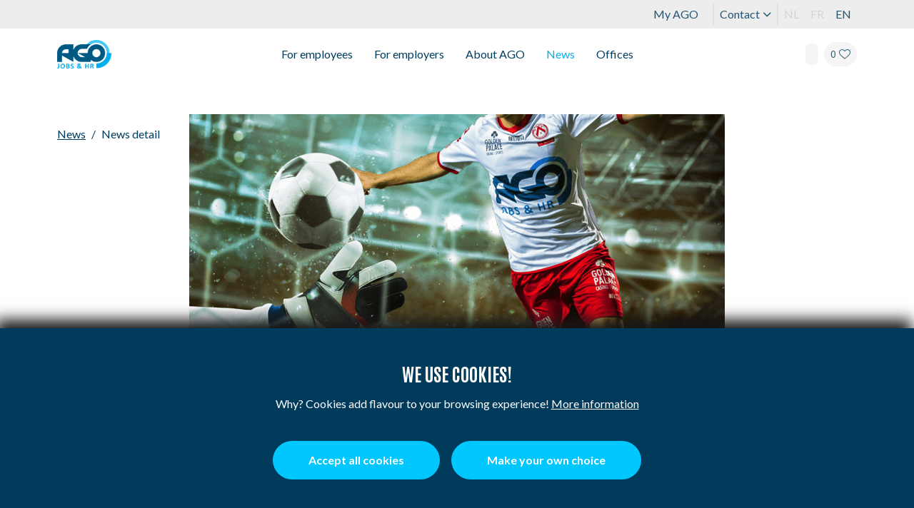

--- FILE ---
content_type: text/html; charset=UTF-8
request_url: https://www.ago.jobs/en/news/ago-jobs-hr-en-kv-kortrijk-een-duo-dat-scoort-31
body_size: 8701
content:
<!DOCTYPE html>
<html lang="en">

<head>
    <meta charset="UTF-8">
    <meta http-equiv="X-UA-Compatible" content="IE=edge">
    <meta name="viewport" content="width=device-width, initial-scale=1.0">
    <meta name="facebook-domain-verification" content="elrpkkge9nsqnp5hfghn5xw595fiv0" />

    <link rel="icon" type="image/png" sizes="16x16" href="https://www.ago.jobs/images/favicon.ico">

    <!-- SEO -->
    <title>AGO Jobs & HR en KV Kortrijk: een duo dat scoort | AGO Jobs & HR</title>
<meta name="description" content="AGO Jobs &amp; HR en KV Kortrijk: een duo dat scoort">
<meta name="keywords" content="AGO, jobs, vacatures, studenten, uitzendbureau">
<link rel="canonical" href="https://www.ago.jobs/en/news/ago-jobs-hr-en-kv-kortrijk-een-duo-dat-scoort-31"/>
<meta name="robots" content="all">
<meta property="og:title" content="AGO Jobs & HR en KV Kortrijk: een duo dat scoort" />
<meta property="og:description" content="AGO Jobs &amp; HR en KV Kortrijk: een duo dat scoort" />
<meta property="og:type" content="website" />
<meta property="og:site_name" content="AGO Jobs & HR" />
<meta property="og:image" content="https://www.ago.jobs/images/linkedin_ago_logo.jpg" />

<meta name="twitter:title" content="AGO Jobs & HR en KV Kortrijk: een duo dat scoort" />
<meta name="twitter:description" content="AGO Jobs &amp; HR en KV Kortrijk: een duo dat scoort" />
<script type="application/ld+json">{"@context":"https://schema.org","@type":"WebSite","name":"AGO Jobs & HR en KV Kortrijk: een duo dat scoort","description":"AGO Jobs & HR en KV Kortrijk: een duo dat scoort","image":"https://www.ago.jobs/images/linkedin_ago_logo.jpg"}</script>
    <meta property='og:image' content="https://www.ago.jobs/images/linkedin_ago_logo.jpg" />
    <!-- END SEO -->

    
    <!-- CSS FILES -->

        <link href="https://cdn.jsdelivr.net/npm/tom-select@2.0.0/dist/css/tom-select.css" rel="stylesheet">
    <link rel="stylesheet" href="https://unpkg.com/placeholder-loading/dist/css/placeholder-loading.min.css">
    <link rel="stylesheet" href="https://cdn.jsdelivr.net/npm/@fancyapps/ui@5.0/dist/fancybox/fancybox.css" />
    <link rel="stylesheet" href="https://cdnjs.cloudflare.com/ajax/libs/slick-carousel/1.8.1/slick-theme.min.css" integrity="sha512-17EgCFERpgZKcm0j0fEq1YCJuyAWdz9KUtv1EjVuaOz8pDnh/0nZxmU6BBXwaaxqoi9PQXnRWqlcDB027hgv9A==" crossorigin="anonymous" referrerpolicy="no-referrer" />
    <link rel="stylesheet" type="text/css" href="https://www.ago.jobs/vendor/font-awesome-v6/css/all.min.css?v=1.2" />
    <link rel="stylesheet" type="text/css" href="https://www.ago.jobs/layout/css/main.css?v=1768992278">
    <link rel="stylesheet" type="text/css" href="https://www.ago.jobs/layout/css/mobile.css?v=1768992278">
    <link rel="stylesheet" type="text/css" href="https://www.ago.jobs/layout/css/job-alert.css?v=1.4">
    <link rel="stylesheet" type="text/css" href="https://www.ago.jobs/layout/css/blog-post.css?v=1.4">
    <link rel="stylesheet" type="text/css" href="https://www.ago.jobs/layout/css/hannibal.css?v=1768992278">
    <!-- END CSS FILES -->

    
    <meta name="csrf-token" content="gaWIted8n53dNocGxOlYiqe20nrHvjTr1zN2b4Kx">

    <!-- Google tag (gtag.js) --> <script async src="https://www.googletagmanager.com/gtag/js?id=G-9GV10NN0C5"></script> <script> window.dataLayer = window.dataLayer || []; function gtag(){dataLayer.push(arguments);} gtag('js', new Date()); gtag('config', 'G-9GV10NN0C5'); </script>

    <!-- Meta Pixel Code -->
    <script>
    !function(f,b,e,v,n,t,s)
    {if(f.fbq)return;n=f.fbq=function(){n.callMethod?
    n.callMethod.apply(n,arguments):n.queue.push(arguments)};
    if(!f._fbq)f._fbq=n;n.push=n;n.loaded=!0;n.version='2.0';
    n.queue=[];t=b.createElement(e);t.async=!0;
    t.src=v;s=b.getElementsByTagName(e)[0];
    s.parentNode.insertBefore(t,s)}(window, document,'script',
    'https://connect.facebook.net/en_US/fbevents.js');
    fbq('init', '718681332133709');
    fbq('track', 'PageView');
    </script>
    <noscript><img height="1" width="1" style="display:none"
    src="https://www.facebook.com/tr?id=718681332133709&ev=PageView&noscript=1"
    /></noscript>
    <!-- End Meta Pixel Code -->

    <!-- Google Tag Manager -->
    <script>(function(w,d,s,l,i){w[l]=w[l]||[];w[l].push({'gtm.start':
    new Date().getTime(),event:'gtm.js'});var f=d.getElementsByTagName(s)[0],
    j=d.createElement(s),dl=l!='dataLayer'?'&l='+l:'';j.async=true;j.src=
    'https://www.googletagmanager.com/gtm.js?id='+i+dl;f.parentNode.insertBefore(j,f);
    })(window,document,'script','dataLayer','GTM-WC4XKHG');</script>
    <!-- End Google Tag Manager -->

    <script src="https://www.google.com/recaptcha/api.js" async defer></script>

    </head>

<body>


    
    <div id="privacy-modal" class="w-100 bg-darkblue p-2 p-md-4 pb-md-5 pt-md-5">
        <div class="container">
            <div class="privacy-options-title">
                <h4 class="header-4 color-white text-start text-md-center">We use cookies!</h4>
                <p class="pb-4 text-start text-md-center color-white pt-2">
                    Why? Cookies add flavour to your browsing experience! <a href="{{ route('cookie-policy') }}" class="color-white text-decoration-underline">More information</a>
                </p>
                <div class="d-md-flex justify-content-center">
                    <div class="pb-4 pb-md-0">
                        <button class="accept-all-cookies me-md-2 cta-lightblue color-white">Accept all cookies</button>
                    </div>
                    <div class="pt-2 pt-md-0">
                        <button class="ms-md-2 cta-lightblue color-white reveal-options">Make your own choice</button>
                    </div>
                </div>
            </div>

            <div class="privacy-options">
                <div class="mb-4">
                    <h4 class="header-4 fs-5 color-white text-start">Set your cookie preferences</h4>
                    <small class="color-white">Select the type of cookie to be used.</small>
                </div>
                <div>
                    <form action="" class="cookie-preferences d-flex flex-column justify-content-between">
                        <div class="mb-3">
                            <div class="d-flex align-items-center justify-content-between justify-content-md-start">
                                <input class="me-2" checked disabled type="checkbox" name="c-functional">
                                <label class="color-white" for="c-functional">
                                    <span class="fw-bold">Functional cookies</span> <br>
                                    <small>These cookies ensure that our website functions properly. <a href="#" class="color-white" onclick="showCookies1(event)">View cookies</a></small>
                                </label>
                            </div>
                            <table class="m-2 show-cookies-1">
                                <tr>
            <td>accept_cookie_policy</td>
            <td>This tells us whether the user has accepted the cookie policy.</td>
        </tr>
        <tr>
            <td>c-functional</td>
            <td>Were the functional cookies accepted (unchangeable)</td>
        <tr>
            <td>c-analytics</td>
            <td>Were the analytical cookies accepted</td>
        </tr>
        <tr>
            <td>c-voorkeur</td>
            <td>Have your preferred cookies been accepted?</td>
        </tr>
        <tr>
            <td>c-social</td>
            <td>Have social media cookies been accepted?</td>
        </tr>
                            </table>
                        </div>
                        <div class="d-flex align-items-center justify-content-between justify-content-md-start mb-3">
                            <input class="me-2" type="checkbox" id="c-voorkeur" name="c-voorkeur">
                            <label class="color-white" for="c-voorkeur">
                                <span class="fw-bold">Preferred cookies</span> <br>
        <small>These cookies allow our website to remember certain information, which
        affects the design of our website. Think for example of the
        preferred language.</small>
                            </label>
                        </div>
                        <div class="d-flex align-items-center justify-content-between justify-content-md-start mb-3">
                            <input class="me-2" type="checkbox" id="c-analytics" name="c-analytics">
                            <label class="color-white" for="c-analytics">
                                <span class="fw-bold">Analytical cookies</span> <br>
        <small>These cookies help us to understand how you use our website. The most well-known program in this respect is Google Analytics.</small>
                            </label>
                        </div>
                        <div class="mb-3">
                            <div class="d-flex align-items-center justify-content-between justify-content-md-start">
                                <input class="me-2" type="checkbox" id="c-social" name="c-social">
                                <label class="color-white" for="c-social">
                                    <span class="fw-bold">Social media cookies</span> <br>
        <small>Social networks such as Facebook.com, LinkedIn.com or Twitter.com may place cookies on your computer to keep track of information that has been shared. <a href="#" class="color-white" onclick="showCookies2(event)">See the cookies</a></small>
                                </label>
                            </div>
                            <table class="m-2 show-cookies-2">
                                <tr>
        <td>Facebook Pixel</td>
        <td>Users who ended up at AGO Jobs & HR through an advertisement on Facebook. landed at AGO Jobs & HR.</td>
    </tr>
    <tr>
        <td>Google Analytics</td>
        <td>To track your browsing behaviour which we use for analysis purposes.</td>
    </tr>
                            </table>
                        </div>
                        <div class="text-center mt-3">
                            <button class="ms-md-2 cta-lightblue color-white save-cookie-preferences">Save preferences</button>
                        </div>
                    </form>
                </div>
            </div>
        </div>
    </div>
    

    <!-- Current locale -->

<div class="navigation-container" id="large-nav" style="z-index:9000">
    <div id="navbar-top" style="background-color: #ededed">
        <div class="container">
            <div class="d-flex flex-row justify-content-end">
                                    <a href="/myago/?lang=NL"
                        class="text-decoration-none py-1 px-2 mt-1 mb-1 color-darkblue-tinted border-end border-2">My AGO
                        <i class="icon icon-profile ms-2 me-1"></i></a>
                                
                <button
                    class="contact-dropdown-dropbtn text-decoration-none py-1 px-2 mt-1 mb-1 color-darkblue-tinted border-end border-2">Contact
                    <i style="font-size: 6px" class="icon icon-down-arrow"></i></button>
                <div class="contact-dropdown-content">
                    <a
                        href="https://www.ago.jobs/en/contact/employers">Employers</a>
                    <a
                        href="https://www.ago.jobs/en/contact/temporary-workers">Employees</a>
                </div>
                <a href="https://www.ago.jobs/nl/nieuws/ago-jobs-hr-en-kv-kortrijk-een-duo-dat-scoort-31"
                    class="language-select text-decoration-none p-2 color-darkblue-tinted non-active">NL</a>
                <a href="https://www.ago.jobs/fr/nouvelles/ago-jobs-hr-en-kv-kortrijk-een-duo-dat-scoort-31"
                    class="language-select text-decoration-none p-2 color-darkblue-tinted non-active">FR</a>
                <a href="https://www.ago.jobs/en/news/ago-jobs-hr-en-kv-kortrijk-een-duo-dat-scoort-31"
                    class="language-select text-decoration-none p-2 color-darkblue-tinted ">EN</a>
            </div>
        </div>
    </div>
    <div class="navigation bg-white" id="fixed-nav">
        <div class="py-3 container">
            <div class="d-flex justify-content-between align-items-center">
                <div style="width: 70px;">
                    <a href="https://www.ago.jobs/en" class="text-decoration-none py-2"><img
                            src="https://www.ago.jobs/images/ago-jobs-en-hr.png" alt="AGO Jobs & HR"></a>
                </div>
                <div class="d-flex justify-content-between align-items-center px-4">
                    <div class="subnav">
                        <a href="https://www.ago.jobs/en/jobs"
                            class=" subnavbtn jobs-item text-decoration-none">For employees</a>
                        <div class="subnav-content">
                            <div class="sub-navigation">
                                <div class="d-flex justify-content-center navigation bg-white">
                                    
                                    <a href="https://www.ago.jobs/en/jobs/all-jobs"
                                        class=" jobs-item text-decoration-none pt-2 pb-2 sub-navigation-b">All jobs</a>
                                    <a href="https://www.ago.jobs/en/jobs/students"
                                        class=" employers-item text-decoration-none pt-2 pb-2 sub-navigation-b">Students</a>
                                    <a href="https://www.ago.jobs/en/jobs/young-talent"
                                        class=" employers-item text-decoration-none pt-2 pb-2 sub-navigation-b">Young Talent</a>
                                    <a href="https://www.ago.jobs/en/jobs/public-services"
                                        class=" about-item text-decoration-none pt-2 pb-2 sub-navigation-b">Public Services</a>
                                    <a href="https://www.ago.jobs/en/jobs/flexi"
                                        class=" about-item text-decoration-none pt-2 pb-2 sub-navigation-b">Flexi</a>
                                    <a href="https://www.ago.jobs/en/top-jobs"
                                        class=" news-item text-decoration-none pt-2 pb-2 sub-navigation-b">Great Brands</a>
                                    <a href="https://www.ago.jobs/en/top-emplois"
                                        class=" news-item text-decoration-none pt-2 pb-2 sub-navigation-b">Top jobs</a>
                                    <a href="https://www.ago.jobs/en/jobs/our-approach"
                                        class=" offices-item text-decoration-none pt-2 pb-2 sub-navigation-b">Our approach</a>
                                </div>
                            </div>
                        </div>
                    </div>

                    <div class="subnav">
                        <a href="https://www.ago.jobs/en/companies"
                            class=" subnavbtn employers-item text-decoration-none">For employers</a>
                        <div class="subnav-content">
                            <div class="sub-navigation">
                                <div class="d-flex justify-content-center navigation bg-white">
                                    
                                    <a href="https://www.ago.jobs/en/companies/our-approach"
                                        class=" jobs-item text-decoration-none pt-2 pb-2 sub-navigation-b">Our approach</a>
                                    <a href="https://www.ago.jobs/en/companies/our-solutions"
                                        class=" employers-item text-decoration-none pt-2 pb-2 sub-navigation-b">Our solutions</a>
                                    <a href="https://www.ago.jobs/en/divisions"
                                        class=" about-item text-decoration-none pt-2 pb-2 sub-navigation-b">Divisions</a>
                                    <a href="https://www.ago.jobs/en/companies/hr-services"
                                        class=" jobs-item text-decoration-none pt-2 pb-2 sub-navigation-b">HR Services</a>
                                    <a href="https://www.ago.jobs/en/companies/young-talent"
                                        class=" about-item text-decoration-none pt-2 pb-2 sub-navigation-b">Young Talent</a>
                                    <a href="https://www.ago.jobs/en/companies/tools"
                                        class=" news-item text-decoration-none pt-2 pb-2 sub-navigation-b">Tools</a>
                                </div>
                            </div>
                        </div>
                    </div>

                    <div class="subnav">
                        <a href="https://www.ago.jobs/en/about-ago/working-at-ago"
                            class=" subnavbtn about-item text-decoration-none">About AGO</a>
                        <div class="subnav-content">
                            <div class="sub-navigation">
                                <div class="d-flex justify-content-center navigation bg-white">
                                    <a href="https://www.ago.jobs/en/about-ago/our-story"
                                        class=" jobs-item text-decoration-none pt-2 pb-2 sub-navigation-b">Our story</a>
                                    <a href="https://www.ago.jobs/en/about-ago/working-at-ago"
                                        class=" employers-item text-decoration-none pt-2 pb-2 sub-navigation-b">Working at AGO</a>
                                    <a href="https://www.ago.jobs/en/about-ago/ago-grows-green"
                                        class=" employers-item text-decoration-none pt-2 pb-2 sub-navigation-b">AGO Grows Green</a>
                                    
                                </div>
                            </div>
                        </div>
                    </div>

                    <div class="subnav">
                        <a href="https://www.ago.jobs/en/news"
                            class="active subnavbtn news-item text-decoration-none">News</a>
                    </div>

                    <div class="subnav">
                        <a href="https://www.ago.jobs/en/offices"
                            class=" subnavbtn offices-item text-decoration-none">Offices</a>
                    </div>
                </div>
                <div class="d-flex justify-content-end align-items-center" style="width: 70px">
                    <div
                        class="d-flex mx-2 justify-content-center align-items-center text-decoration-none search-bar bg-light p-1">
                        <form id="searchContentForm1" action="https://www.ago.jobs/en/search" method="post">
                            <input type="hidden" name="_token" value="gaWIted8n53dNocGxOlYiqe20nrHvjTr1zN2b4Kx">                            <input required type="text" name="query" class="p-0" aria-label="Search">
                        </form>
                        <button aria-label="Search" form="searchContentForm1" type="submit"
                            style="margin:0;padding:0; border:0; border-radius:30px; background-color: transparent"><i
                                class="icon icon-search"></i></button>
                    </div>
                    <div class="d-flex justify-content-center align-items-center like-btn bg-light p-1 like_area">
                        <a href="https://www.ago.jobs/en/likes" class="text-decoration-none d-flex align-items-center">
                            <p class='amount_likes'>0</p>
                            <i class="icon icon-like"></i>
                        </a>
                    </div>
                </div>
            </div>
        </div>
    </div>
</div>

<div id="mobile-nav" class="d-flex flex-row-reverse justify-content-between">
    <!-- <span id="mobile-nav-trigger" onclick="openNav()"> -->
    <div class='d-flex align-items-center'>
        <div class="d-flex justify-content-center align-items-center like-btn bg-light p-1 like_area">
            <a href="https://www.ago.jobs/en/likes" class="text-decoration-none d-flex align-items-center">
                <p class='amount_likes'>0</p>
                <i class="icon icon-like"></i>
            </a>
        </div>
        <div class="d-flex mx-2 justify-content-center align-items-center text-decoration-none search-bar bg-light p-1">
            <form id="searchContentForm1" action="https://www.ago.jobs/en/search" method="post">
                <input type="hidden" name="_token" value="gaWIted8n53dNocGxOlYiqe20nrHvjTr1zN2b4Kx">                <input required type="text" minlength="3" name="query" class="p-0" aria-label="Search">
            </form>
            <button aria-label="Search" form="searchContentForm1" type="submit" style="margin:0;padding:0; border:0; border-radius:30px; background-color: transparent">
                <i class="icon icon-search"></i>
            </button>
        </div>
        <span id="mobile-nav-trigger">
            <span class="line-1"></span>
            <span class="line-2"></span>
            <span class="line-3"></span>
        </span>
    </div>

    <a href="https://www.ago.jobs/en" class="text-decoration-none pt-2 pb-2 sub-navigation-b"><img
            src="https://www.ago.jobs/images/ago-jobs-en-hr.png" alt="AGO Jobs & HR"></a>
</div>

<div id="mobile-nav-overlay" class="overlay">
    <div class="overlay-content" id="navAccordions">
        <div id="jobs-nav-item-1">
            <a href="https://www.ago.jobs/en/jobs">
                For employees
            </a>
            <button class="nav-down-icon" data-bs-toggle="collapse" data-bs-target="#collapseJobs" aria-expanded="true"
                aria-controls="collapseJobs" aria-label="Open dropdown Jobs">
                <i class="fas fa-angle-down"></i>
            </button>
        </div>
        <div id="collapseJobs" class="accordion-collapse collapse" aria-labelledby="jobs-nav-item-1"
            data-bs-parent="#navAccordions">
            <div class="dropdown-submenu">
                <a
                    href="https://www.ago.jobs/en/jobs/all-jobs">All jobs</a>
                <a
                    href="https://www.ago.jobs/en/jobs/students">Students</a>
                <a
                    href="https://www.ago.jobs/en/jobs/young-talent">Young Talent</a>
                <a
                    href="https://www.ago.jobs/en/jobs/public-services">Public Services</a>
                <a
                    href="https://www.ago.jobs/en/jobs/flexi">Flexi</a>
                <a
                    href="https://www.ago.jobs/en/top-jobs">Great Brands</a>
                <a
                    href="https://www.ago.jobs/en/top-emplois">Top jobs</a>
                <a
                    href="https://www.ago.jobs/en/jobs/our-approach">Our approach</a>
            </div>
        </div>

        <div id="jobs-nav-item-2">
            <a href="https://www.ago.jobs/en/companies"
                class="subnavbtn employers-item text-decoration-none">
                For employers
            </a>
            <button class="nav-down-icon" data-bs-toggle="collapse" data-bs-target="#collapseEmployer"
                aria-expanded="true" aria-controls="collapseEmployer" aria-label="Open dropdown Employers">
                <i class="fas fa-angle-down"></i>
            </button>
        </div>
        <div id="collapseEmployer" class="accordion-collapse collapse" aria-labelledby="jobs-nav-item-2"
            data-bs-parent="#navAccordions">
            <div class="dropdown-submenu">
                <a
                    href="https://www.ago.jobs/en/companies/our-approach">Our approach</a>
                <a
                    href="https://www.ago.jobs/en/companies/our-solutions">Our solutions</a>
                <a
                    href="https://www.ago.jobs/en/divisions">Divisions</a>
                <a
                    href="https://www.ago.jobs/en/companies/young-talent">Young Talent</a>
                <a
                    href="https://www.ago.jobs/en/companies/tools">Tools</a>
            </div>
        </div>

        <div id="jobs-nav-item-3">
            <a href="https://www.ago.jobs/en/about-ago/working-at-ago"
                class="subnavbtn about-item text-decoration-none">
                About AGO
            </a>
            <button class="nav-down-icon" data-bs-toggle="collapse" data-bs-target="#collapseAbout"
                aria-expanded="true" aria-controls="collapseAbout" aria-label="Open dropdown About AGO Jobs & HR">
                <i class="fas fa-angle-down"></i>
            </button>
        </div>
        <div id="collapseAbout" class="accordion-collapse collapse" aria-labelledby="jobs-nav-item-3"
            data-bs-parent="#navAccordions">
            <div class="dropdown-submenu">
                <a
                    href="https://www.ago.jobs/en/about-ago/our-story">Our story</a>
                <a
                    href="https://www.ago.jobs/en/about-ago/working-at-ago">Working at AGO</a>
                <a
                    href="https://www.ago.jobs/en/about-ago/ago-grows-green">AGO Grows Green</a>
                
            </div>
        </div>

        <div id="jobs-nav-item-4">
            <a
                href="https://www.ago.jobs/en/news">News</a>
        </div>
        <div id="jobs-nav-item-5">
            <a
                href="https://www.ago.jobs/en/offices">Offices</a>
        </div>
        <div id="jobs-nav-item-6">
                            <a href="/myago"
                    class="text-decoration-none py-1 px-2 mt-1 mb-1 color-darkblue-tinted">My AGO
                    <i class="icon icon-profile ms-2 me-1 d-none d-sm-inline-block"></i></a>
                    </div>

        <div id="jobs-nav-item-7">
            <a href="#" data-bs-toggle="collapse" data-bs-target="#collapseContact"
            aria-expanded="true" aria-controls="collapseContact" class="subnavbtn contact-item text-decoration-none">
                Contact
            </a>
            <button class="nav-down-icon" data-bs-toggle="collapse" data-bs-target="#collapseContact"
                aria-expanded="true" aria-controls="collapseContact" aria-label="Open dropdown Contact">
                <i class="fas fa-angle-down"></i>
            </button>
        </div>
        <div id="collapseContact" class="accordion-collapse collapse" aria-labelledby="jobs-nav-item-7"
            data-bs-parent="#navAccordions">
            <div class="dropdown-submenu">
                <a
                    href="https://www.ago.jobs/en/contact/employers">Employers</a>
                <a
                    href="https://www.ago.jobs/en/contact/temporary-workers">Employees</a>
            </div>
        </div>

        <div id="jobs-nav-item-8" style="justify-content: start">
            <a href="https://www.ago.jobs/nl/nieuws/ago-jobs-hr-en-kv-kortrijk-een-duo-dat-scoort-31" style="width: 50px"
                class="text-decoration-none color-darkblue-tinted non-active">NL</a>
            <a href="https://www.ago.jobs/fr/nouvelles/ago-jobs-hr-en-kv-kortrijk-een-duo-dat-scoort-31" style="width: 50px"
                class="text-decoration-none color-darkblue-tinted non-active">FR</a>
            <a href="https://www.ago.jobs/en/news/ago-jobs-hr-en-kv-kortrijk-een-duo-dat-scoort-31" style="width: 50px"
                class="text-decoration-none color-darkblue-tinted ">EN</a>
        </div>
    </div>

</div>

    <div class="position-fixed bottom-0 end-0 p-3 toasts" style="z-index: 9999"></div>

        <div class="clear-header-content">
        


<div class="breadcrumb-absolute">
    <div class="container">
        <div class="row">
            <div class="w-100 py-3 d-flex d-md-block justify-content-start align-self-center align-self-md-start breadcrumb-div breadcrumb-dark">
                <nav aria-label="breadcrumb">
        <ol class="breadcrumb">
            
                                    <li class="breadcrumb-item"><a href="https://www.ago.jobs/en/news">News</a></li>
                
            
                                    <li class="breadcrumb-item active" aria-current="page">News detail</li>
                
                    </ol>
    </nav>

            </div>
        </div>
    </div>
</div>

<img src="https://www.ago.jobs/uploads/blog/kvkenago.jpg" class="img-fluid my-5 mx-auto" style="display:block; max-height: 500px" alt="AGO Jobs &amp; HR en KV Kortrijk: een duo dat scoort Thumbnail">
<div class="container pb-5" style="max-width: 1200px !important">
    <div class="d-flex justify-content-between color-lightblue-1 mb-5">
        <small><a href="https://www.ago.jobs/en/news" class="color-lightblue-1">Back to overview</a></small>
        <small>22/10/2020</small>
    </div>
    
    <div class="blog-post-container"><h1 class="header-2 text-center color-darkblue py-3">AGO JOBS &amp; HR EN KV KORTRIJK: EEN DUO DAT SCOORT</h1>
<p><small class="my-2">Niet voor niets is AGO Jobs &amp; HR al zeven jaar hoofdsponsor van KV Kortrijk. Het partnership gaat veel verder dan een pure zakelijke overeenkomst. En dat werd recent bezegeld met een tweede verlenging van het hoofdsponsorschap. Goed voor nog eens drie jaar samen resoluut vooruitkijken. Waarom AGO kiest voor sportsponsoring van een West-Vlaamse eersteklasser? Matthias Leterme, CEO van KV Kortrijk en Tom Martin, Marketing Director van AGO Jobs &amp; HR leggen uit.</small></p>
<h1 class="header-3 fs-2 mt-5 color-lightblue-1">WAARIN ZIT DE MATCH TUSSEN KV KORTRIJK EN AGO JOBS &amp; HR?</h1>
<p class="text-start mt-3 color-darkblue fs-6">Matthias Leterme: "AGO en KV Kortrijk beschikken over hetzelfde ondernemersbloed. We zijn beiden challenger in onze branches en onze ambities reiken hoog. Onze lokale verankering bindt ons, maar we spelen nationaal in de hoogste klasse. We vallen beiden terug op een uitgebreid netwerk waarin we elkaar betrekken. Dat opent vaak interessante pistes."</p>
<h1 class="header-3 fs-2 mt-5 color-lightblue-1">HOE WORDT KV KORTRIJK STERKER IN DIT VERHAAL?</h1>
<p class="text-start mt-3 color-darkblue fs-6">Matthias Leterme: "We worden op heel veel vlakken sterker. Uiteraard is het financi&euml;le verhaal belangrijk, maar het nauwe contact tussen AGO en KVK zorgt ervoor dat we ook professioneler werken. We wisselen vaak van gedachten over de stappen die we zetten zowel op operationeel, commercieel als marketingvlak en daar leren we veel uit. Werken wij professioneler, dan vertaalt zich dat onrechtstreeks ook in de resultaten. En dat geeft het partnership dan weer een boost. Zo is de cirkel rond."</p>
<h1 class="header-3 fs-2 mt-5 color-lightblue-1">WAAROM ZET AGO IN OP SPORTSPONSORING?</h1>
<p class="text-start mt-3 color-darkblue fs-6">Tom Martin: "Wij kiezen bewust voor sportsponsoring met KV Kortrijk om ons merk te versterken. Het is een ideale manier om onze naam zowel online als offline in beeld te brengen. En dat zowel nationaal als lokaal. De visibiliteit als hoofdsponsor is groot, daardoor komen we regelmatig in de picture. Daarnaast zetten we ons hoofdsponsorschap graag in om elk seizoen honderden klanten en prospecten te verwelkomen in het stadion."</p>
<h1 class="header-3 fs-2 mt-5 color-lightblue-1">WAARIN ZIT DE FUN FACTOR?</h1>
<p class="text-start mt-3 color-darkblue fs-6">Tom Martin: "In de manier waarop we onze klanten leren kennen. Het is een ideale gelegenheid om onze contacten buiten een werkcontext te ontmoeten. Of dat nu een topmatch is of een sympathieke derby, sfeer is er altijd in het gezellige Guldensporenstadion. Samen supporteren cre&euml;ert passie en emotie en dat smeedt een band. We leren onze klanten op een ongedwongen manier kennen en dat vertaalt zich in een nog sterkere samenwerking. Staying close to the customer is niet voor niets een van de kernwaarden bij AGO Jobs &amp; HR."</p>
<p><small class="my-2">Wij hopen alvast dat we snel terug onze favoriete ploeg naar de overwinning mogen supporteren in het Guldensporenstadion. Ben jij er dan ook graag bij? Laat het ons weten via&nbsp;<a href="mailto:voetbal@ago.jobs">voetbal@ago.jobs</a>!</small></p></div>

</div>


    </div>

    <footer class="bg-dark-blue content">
    <div class="container d-flex flex-column align-items-center">
        <div class="row">
            <div class="col-12 col-md-4 col-xl-2 mb-5 mb-md-0 text-start">
                <img src="https://www.ago.jobs/images/logo-footer.jpg" alt="AGO Jobs & HR" style="border-radius: 10px"
                    class="footer-item-img" />
                <div class="d-flex justify-content-between" style="margin-top: 50px; max-width: 350px">
                    <a aria-label="Linkedin" href="https://be.linkedin.com/company/ago-jobs-&-hr"  target="_blank">
                        <i class="fs-1 icon icon-linkedin-reverse icon-footer"></i>
                    </a>
                    <a aria-label="Facebook" href="https://www.facebook.com/agojobs" target="_blank">
                        <i class="fs-1 icon icon-facebook-reverse icon-footer"></i>
                    </a>
                    <a aria-label="Instagram" href="https://www.instagram.com/ago.jobs/" target="_blank">
                        <i class="fs-1 icon icon-instagram-reverse icon-footer"></i>
                    </a>
                    <a aria-label="TikTok" href="https://www.tiktok.com/@agojobs" target="_blank">
                        <i class="fs-1 icon icon-tiktok-01 icon-footer"></i>
                    </a>
                </div>
            </div>
            <div class="col-6 mb-3 md-md-0 col-md-4 col-xl-2">
                <h3 class="text-uppercase antonio-font">Vacancies by region</h3>
                                    <a class="d-block color-white mb-2"
                        href="https://www.ago.jobs/en/jobs/all-jobs?regions=1">Antwerpen
                    </a>
                                    <a class="d-block color-white mb-2"
                        href="https://www.ago.jobs/en/jobs/all-jobs?regions=12">Brussel
                    </a>
                                    <a class="d-block color-white mb-2"
                        href="https://www.ago.jobs/en/jobs/all-jobs?regions=18">Henegouwen
                    </a>
                                    <a class="d-block color-white mb-2"
                        href="https://www.ago.jobs/en/jobs/all-jobs?regions=26">Limburg
                    </a>
                                    <a class="d-block color-white mb-2"
                        href="https://www.ago.jobs/en/jobs/all-jobs?regions=34">Luik
                    </a>
                                    <a class="d-block color-white mb-2"
                        href="https://www.ago.jobs/en/jobs/all-jobs?regions=39">Luxemburg
                    </a>
                                    <a class="d-block color-white mb-2"
                        href="https://www.ago.jobs/en/jobs/all-jobs?regions=45">Oost-Vlaanderen
                    </a>
                                    <a class="d-block color-white mb-2"
                        href="https://www.ago.jobs/en/jobs/all-jobs?regions=56">Namen
                    </a>
                                    <a class="d-block color-white mb-2"
                        href="https://www.ago.jobs/en/jobs/all-jobs?regions=60">Vlaams-Brabant
                    </a>
                                    <a class="d-block color-white mb-2"
                        href="https://www.ago.jobs/en/jobs/all-jobs?regions=68">Waals-Brabant
                    </a>
                                    <a class="d-block color-white mb-2"
                        href="https://www.ago.jobs/en/jobs/all-jobs?regions=70">West-Vlaanderen
                    </a>
                            </div>
            <div class="col-6 mb-3 md-md-0 col-md-4 col-xl-2">
                <h3 class="text-uppercase antonio-font">Vacancies by division</h3>
                                    <a class="d-block color-white mb-2"
                        href="https://www.ago.jobs/en/jobs/all-jobs/?division=1">Industry
                    </a>
                                    <a class="d-block color-white mb-2"
                        href="https://www.ago.jobs/en/jobs/all-jobs/?division=2">Construct
                    </a>
                                    <a class="d-block color-white mb-2"
                        href="https://www.ago.jobs/en/jobs/all-jobs/?division=3">Technics
                    </a>
                                    <a class="d-block color-white mb-2"
                        href="https://www.ago.jobs/en/jobs/all-jobs/?division=5">Chemicals
                    </a>
                                    <a class="d-block color-white mb-2"
                        href="https://www.ago.jobs/en/jobs/all-jobs/?division=6">Office
                    </a>
                                    <a class="d-block color-white mb-2"
                        href="https://www.ago.jobs/en/jobs/all-jobs/?division=7">Retail
                    </a>
                                    <a class="d-block color-white mb-2"
                        href="https://www.ago.jobs/en/jobs/all-jobs/?division=8">IT
                    </a>
                                    <a class="d-block color-white mb-2"
                        href="https://www.ago.jobs/en/jobs/all-jobs/?division=9">Student
                    </a>
                                    <a class="d-block color-white mb-2"
                        href="https://www.ago.jobs/en/jobs/all-jobs/?division=10">Food
                    </a>
                                    <a class="d-block color-white mb-2"
                        href="https://www.ago.jobs/en/jobs/all-jobs/?division=11">Legal &amp; HR
                    </a>
                                    <a class="d-block color-white mb-2"
                        href="https://www.ago.jobs/en/jobs/all-jobs/?division=12">Transport
                    </a>
                                    <a class="d-block color-white mb-2"
                        href="https://www.ago.jobs/en/jobs/all-jobs/?division=14">Engineering
                    </a>
                                    <a class="d-block color-white mb-2"
                        href="https://www.ago.jobs/en/jobs/all-jobs/?division=15">Finance
                    </a>
                                    <a class="d-block color-white mb-2"
                        href="https://www.ago.jobs/en/jobs/all-jobs/?division=16">Public Services
                    </a>
                                    <a class="d-block color-white mb-2"
                        href="https://www.ago.jobs/en/jobs/all-jobs/?division=17">Call+
                    </a>
                                    <a class="d-block color-white mb-2"
                        href="https://www.ago.jobs/en/jobs/all-jobs/?division=18">Foreign
                    </a>
                                    <a class="d-block color-white mb-2"
                        href="https://www.ago.jobs/en/jobs/all-jobs/?division=19">Logistics
                    </a>
                                    <a class="d-block color-white mb-2"
                        href="https://www.ago.jobs/en/jobs/all-jobs/?division=22">Care
                    </a>
                            </div>
            <div class="col-6 mb-3 md-md-0 col-md-4 col-xl-2">
                <h3 class="text-uppercase antonio-font">For employees</h3>
                <a class="d-block color-white mb-2"
                    href="https://www.ago.jobs/en/jobs/all-jobs">Discover all jobs</a>
                <a class="d-block color-white mb-2"
                    href="https://www.ago.jobs/en/jobs/students">Student jobs</a>
                <a class="d-block color-white mb-2"
                    href="https://www.ago.jobs/en/jobs/young-talent">Young Talent</a>
                <a class="d-block color-white mb-2"
                    href="https://www.ago.jobs/en/jobs/public-services">Public Services</a>
                <a class="d-block color-white mb-2"
                    href="https://www.ago.jobs/en/jobs/flexi">Flexi</a>
                <a class="d-block color-white mb-2"
                    href="https://www.ago.jobs/en/top-jobs">Top jobs</a>
                <a class="d-block color-white mb-2"
                    href="https://www.ago.jobs/en/jobs/our-approach">Why AGO</a>
                
                <a class="d-block color-white mb-2"
                    href="https://www.ago.jobs/en/contact/temporary-workers">Contact</a>
            </div>
            <div class="col-6 mb-3 md-md-0 col-md-4 col-xl-2">
                <h3 class="text-uppercase antonio-font">For employers</h3>
                <a class="d-block color-white mb-2"
                    href="https://www.ago.jobs/en/companies/our-solutions#hrservices">HR services</a>
                <a class="d-block color-white mb-2"
                    href="https://www.ago.jobs/en/divisions">Divisions</a>
                <a class="d-block color-white mb-2"
                    href="https://www.ago.jobs/en/companies/young-talent">Young Talent</a>
                <a class="d-block color-white mb-2"
                    href="https://www.ago.jobs/en/companies/our-solutions#payrolling">Payrolling</a>
                
                <a class="d-block color-white mb-2"
                    href="https://www.ago.jobs/en/contact/employers">Contact</a>
            </div>
            <div class="col-6 mb-3 md-md-0 col-md-4 col-xl-2">
                <h3 class="text-uppercase antonio-font">About AGO</h3>
                
                <a class="d-block color-white mb-2"
                    href="https://www.ago.jobs/en/offices?country=BE">Offices in Belgium</a>
                
                <a class="d-block color-white mb-2"
                    href="https://www.ago.jobs/en/about-ago/working-at-ago">Working at AGO</a>
                <a class="d-block color-white mb-2"
                    href="https://www.ago.jobs/en/about-ago/working-at-ago#internship">Internship</a>
                
            </div>
        </div>
        <div class="text-center mt-5" style="font-size: 14px; line-height: 2.5;">
            AGO Jobs &amp; HR 8500 Kortrijk | Certified Member of Federgon |
            BTW: BE 0867.323.421 | RPR Kortrijk | <a class="color-white" href="mailto:info@ago.jobs">info@ago.jobs</a> |
            Accreditation number VG.1038/BU - BHG:00298-406-20121129 - W.INT.297
            <br />
            AGO Construct 8500 Kortrijk | Certified Member of Federgon |
            BTW: BE 0874.698.785 | RPR Kortrijk | <a class="color-white" href="mailto:info@ago.jobs">info@ago.jobs</a> |
            Accreditation number VG.1136/BUC - BHG: 00251-406-20121120 - W.INTC.008
            <br />
            AGO France | BTW: FR48 420 295 289 |
            14 rue de la Cloche - 59200 Tourcoing | <a class="color-white" href="mailto:info@ago.jobs">info@ago.jobs</a>
        </div>

        <div class="text-center mt-5 d-flex flex-column flex-md-row justify-content-between w-75">
            <a class="color-white mb-2 mb-md-0"
                href="https://www.ago.jobs/en/privacy-policy">Privacy Policy</a>
            <a class="color-white mb-2 mb-md-0"
                href="https://www.ago.jobs/en/cookie-policy">Cookie Policy</a>
            <a class="color-white mb-2 mb-md-0"
                href="https://www.ago.jobs/en/code-of-conduct">Code of conduct</a>
            <a class="color-white mb-2 mb-md-0" href="https://www.ago.jobs/en/complaints">Complaint / Report</a>
            <a class="color-white mb-2 mb-md-0" href="https://www.ago.jobs/en/conditions">Conditions</a>
        </div>

    </div>
</footer>

    <!-- Google Tag Manager (noscript) -->
    <noscript><iframe src="https://www.googletagmanager.com/ns.html?id=GTM-WC4XKHG"
    height="0" width="0" style="display:none;visibility:hidden"></iframe></noscript>
    <!-- End Google Tag Manager (noscript) -->

    <script src="https://code.jquery.com/jquery-3.6.0.js"></script>
    <script src="https://cdnjs.cloudflare.com/ajax/libs/jquery-validate/1.19.3/jquery.validate.min.js" integrity="sha512-37T7leoNS06R80c8Ulq7cdCDU5MNQBwlYoy1TX/WUsLFC2eYNqtKlV0QjH7r8JpG/S0GUMZwebnVFLPd6SU5yg==" crossorigin="anonymous" referrerpolicy="no-referrer"></script>
    <script src="https://cdn.jsdelivr.net/npm/bootstrap@5.0.2/dist/js/bootstrap.bundle.min.js" integrity="sha384-MrcW6ZMFYlzcLA8Nl+NtUVF0sA7MsXsP1UyJoMp4YLEuNSfAP+JcXn/tWtIaxVXM" crossorigin="anonymous"></script>
    <script src="https://cdnjs.cloudflare.com/ajax/libs/slick-carousel/1.8.1/slick.min.js" crossorigin="anonymous" referrerpolicy="no-referrer"></script>
    <script src="https://www.ago.jobs/layout/js/agojobs.js?t=1768992278"></script>
    <script src="https://www.ago.jobs/layout/js/fitty.min.js?t=1768992278"></script>
    <script src="//cdn.jsdelivr.net/npm/sweetalert2@11"></script>
    <script src="https://cdn.jsdelivr.net/npm/@fancyapps/ui@5.0/dist/fancybox/fancybox.umd.js"></script>
    <script src="https://cdnjs.cloudflare.com/ajax/libs/slick-carousel/1.8.1/slick.min.js" integrity="sha512-XtmMtDEcNz2j7ekrtHvOVR4iwwaD6o/FUJe6+Zq+HgcCsk3kj4uSQQR8weQ2QVj1o0Pk6PwYLohm206ZzNfubg==" crossorigin="anonymous" referrerpolicy="no-referrer"></script>


    
            <script>

    </script>


</body>
</html>


--- FILE ---
content_type: text/css
request_url: https://www.ago.jobs/layout/css/main.css?v=1768992278
body_size: 17067
content:
@charset "UTF-8";
@import url(https://cdn.jsdelivr.net/npm/bootstrap@5.0.2/dist/css/bootstrap.min.css);
@import url(https://fonts.googleapis.com/css2?family=Lato:ital,wght@0,300;0,400;0,700;1,400&display=swap);
@import url(https://fonts.googleapis.com/css2?family=Antonio:wght@100;400;700&display=swap);

/* Energy Days */
@import url("https://p.typekit.net/p.css?s=1&k=pjg0mmj&ht=tk&f=52622.52623.52624.52625.52626.52627.52628.52629.52630.52631.52632.52633.52634.52635&a=101542363&app=typekit&e=css"); @font-face {
    font-family: "larken";
    src: url("https://use.typekit.net/af/07c535/0000000000000000774c4d8a/30/l?primer=7cdcb44be4a7db8877ffa5c0007b8dd865b3bbc383831fe2ea177f62257a9191&fvd=n9&v=3") format("woff2"),url("https://use.typekit.net/af/07c535/0000000000000000774c4d8a/30/d?primer=7cdcb44be4a7db8877ffa5c0007b8dd865b3bbc383831fe2ea177f62257a9191&fvd=n9&v=3") format("woff"),url("https://use.typekit.net/af/07c535/0000000000000000774c4d8a/30/a?primer=7cdcb44be4a7db8877ffa5c0007b8dd865b3bbc383831fe2ea177f62257a9191&fvd=n9&v=3") format("opentype");
    font-display: auto;
    font-style: normal;
    font-weight: 900;
    font-stretch: normal;
}

/* Icons */
@font-face {
    font-family: 'icomoon';
    src:  url('../fonts/icomoon.eot?wia01x');
    src:  url('../fonts/icomoon.eot?wia01x#iefix') format('embedded-opentype'),
    url('../fonts/icomoon.ttf?wia01x') format('truetype'),
    url('../fonts/icomoon.woff?wia01x') format('woff'),
    url('../fonts/icomoon.svg?wia01x#icomoon') format('svg');
    font-weight: 400;
    font-style: normal;
    font-display: block;
}

/* Energy Days */
@font-face {
    font-family: "larken";
    src: url("https://use.typekit.net/af/2a0a84/0000000000000000774c4d88/30/l?primer=7cdcb44be4a7db8877ffa5c0007b8dd865b3bbc383831fe2ea177f62257a9191&fvd=i9&v=3") format("woff2"),url("https://use.typekit.net/af/2a0a84/0000000000000000774c4d88/30/d?primer=7cdcb44be4a7db8877ffa5c0007b8dd865b3bbc383831fe2ea177f62257a9191&fvd=i9&v=3") format("woff"),url("https://use.typekit.net/af/2a0a84/0000000000000000774c4d88/30/a?primer=7cdcb44be4a7db8877ffa5c0007b8dd865b3bbc383831fe2ea177f62257a9191&fvd=i9&v=3") format("opentype");
    font-display: auto;
    font-style: italic;
    font-weight: 900;
    font-stretch: normal;
}
@font-face {
    font-family: "larken";
    src: url("https://use.typekit.net/af/3167c3/0000000000000000774c4d8f/30/l?primer=7cdcb44be4a7db8877ffa5c0007b8dd865b3bbc383831fe2ea177f62257a9191&fvd=n7&v=3") format("woff2"),url("https://use.typekit.net/af/3167c3/0000000000000000774c4d8f/30/d?primer=7cdcb44be4a7db8877ffa5c0007b8dd865b3bbc383831fe2ea177f62257a9191&fvd=n7&v=3") format("woff"),url("https://use.typekit.net/af/3167c3/0000000000000000774c4d8f/30/a?primer=7cdcb44be4a7db8877ffa5c0007b8dd865b3bbc383831fe2ea177f62257a9191&fvd=n7&v=3") format("opentype");
    font-display: auto;
    font-style: normal;
    font-weight: 700;
    font-stretch: normal;
}
@font-face {
    font-family: "larken";
    src: url("https://use.typekit.net/af/4e72c9/0000000000000000774c4d93/30/l?primer=7cdcb44be4a7db8877ffa5c0007b8dd865b3bbc383831fe2ea177f62257a9191&fvd=i7&v=3") format("woff2"),url("https://use.typekit.net/af/4e72c9/0000000000000000774c4d93/30/d?primer=7cdcb44be4a7db8877ffa5c0007b8dd865b3bbc383831fe2ea177f62257a9191&fvd=i7&v=3") format("woff"),url("https://use.typekit.net/af/4e72c9/0000000000000000774c4d93/30/a?primer=7cdcb44be4a7db8877ffa5c0007b8dd865b3bbc383831fe2ea177f62257a9191&fvd=i7&v=3") format("opentype");
    font-display: auto;
    font-style: italic;
    font-weight: 700;
    font-stretch: normal;
}
@font-face {
    font-family: "larken";
    src: url("https://use.typekit.net/af/dbfffe/0000000000000000774c4d89/30/l?primer=7cdcb44be4a7db8877ffa5c0007b8dd865b3bbc383831fe2ea177f62257a9191&fvd=n8&v=3") format("woff2"),url("https://use.typekit.net/af/dbfffe/0000000000000000774c4d89/30/d?primer=7cdcb44be4a7db8877ffa5c0007b8dd865b3bbc383831fe2ea177f62257a9191&fvd=n8&v=3") format("woff"),url("https://use.typekit.net/af/dbfffe/0000000000000000774c4d89/30/a?primer=7cdcb44be4a7db8877ffa5c0007b8dd865b3bbc383831fe2ea177f62257a9191&fvd=n8&v=3") format("opentype");
    font-display: auto;
    font-style: normal;
    font-weight: 800;
    font-stretch: normal;
}
@font-face {
    font-family: "larken";
    src: url("https://use.typekit.net/af/2390ef/0000000000000000774c4d8b/30/l?primer=7cdcb44be4a7db8877ffa5c0007b8dd865b3bbc383831fe2ea177f62257a9191&fvd=i8&v=3") format("woff2"),url("https://use.typekit.net/af/2390ef/0000000000000000774c4d8b/30/d?primer=7cdcb44be4a7db8877ffa5c0007b8dd865b3bbc383831fe2ea177f62257a9191&fvd=i8&v=3") format("woff"),url("https://use.typekit.net/af/2390ef/0000000000000000774c4d8b/30/a?primer=7cdcb44be4a7db8877ffa5c0007b8dd865b3bbc383831fe2ea177f62257a9191&fvd=i8&v=3") format("opentype");
    font-display: auto;
    font-style: italic;
    font-weight: 800;
    font-stretch: normal;
}
@font-face {
    font-family: "larken";
    src: url("https://use.typekit.net/af/e4ca2a/0000000000000000774c4d90/30/l?primer=7cdcb44be4a7db8877ffa5c0007b8dd865b3bbc383831fe2ea177f62257a9191&fvd=i4&v=3") format("woff2"),url("https://use.typekit.net/af/e4ca2a/0000000000000000774c4d90/30/d?primer=7cdcb44be4a7db8877ffa5c0007b8dd865b3bbc383831fe2ea177f62257a9191&fvd=i4&v=3") format("woff"),url("https://use.typekit.net/af/e4ca2a/0000000000000000774c4d90/30/a?primer=7cdcb44be4a7db8877ffa5c0007b8dd865b3bbc383831fe2ea177f62257a9191&fvd=i4&v=3") format("opentype");
    font-display: auto;
    font-style: italic;
    font-weight: 400;
    font-stretch: normal;
}
@font-face {
    font-family: "larken";
    src: url("https://use.typekit.net/af/eac799/0000000000000000774c4d94/30/l?primer=7cdcb44be4a7db8877ffa5c0007b8dd865b3bbc383831fe2ea177f62257a9191&fvd=n3&v=3") format("woff2"),url("https://use.typekit.net/af/eac799/0000000000000000774c4d94/30/d?primer=7cdcb44be4a7db8877ffa5c0007b8dd865b3bbc383831fe2ea177f62257a9191&fvd=n3&v=3") format("woff"),url("https://use.typekit.net/af/eac799/0000000000000000774c4d94/30/a?primer=7cdcb44be4a7db8877ffa5c0007b8dd865b3bbc383831fe2ea177f62257a9191&fvd=n3&v=3") format("opentype");
    font-display: auto;
    font-style: normal;
    font-weight: 300;
    font-stretch: normal;
}

@font-face {
    font-family: "larken";
    src: url("https://use.typekit.net/af/6957de/0000000000000000774c4d92/30/l?primer=7cdcb44be4a7db8877ffa5c0007b8dd865b3bbc383831fe2ea177f62257a9191&fvd=i3&v=3") format("woff2"),url("https://use.typekit.net/af/6957de/0000000000000000774c4d92/30/d?primer=7cdcb44be4a7db8877ffa5c0007b8dd865b3bbc383831fe2ea177f62257a9191&fvd=i3&v=3") format("woff"),url("https://use.typekit.net/af/6957de/0000000000000000774c4d92/30/a?primer=7cdcb44be4a7db8877ffa5c0007b8dd865b3bbc383831fe2ea177f62257a9191&fvd=i3&v=3") format("opentype");
    font-display: auto;
    font-style: italic;
    font-weight: 300;
    font-stretch: normal;
}
@font-face {
    font-family: "larken";
    src: url("https://use.typekit.net/af/af5a5b/0000000000000000774c4d95/30/l?primer=7cdcb44be4a7db8877ffa5c0007b8dd865b3bbc383831fe2ea177f62257a9191&fvd=n5&v=3") format("woff2"),url("https://use.typekit.net/af/af5a5b/0000000000000000774c4d95/30/d?primer=7cdcb44be4a7db8877ffa5c0007b8dd865b3bbc383831fe2ea177f62257a9191&fvd=n5&v=3") format("woff"),url("https://use.typekit.net/af/af5a5b/0000000000000000774c4d95/30/a?primer=7cdcb44be4a7db8877ffa5c0007b8dd865b3bbc383831fe2ea177f62257a9191&fvd=n5&v=3") format("opentype");
    font-display: auto;
    font-style: normal;
    font-weight: 500;
    font-stretch: normal;
}
@font-face {
    font-family: "larken";
    src: url("https://use.typekit.net/af/bcdbac/0000000000000000774c4d8c/30/l?primer=7cdcb44be4a7db8877ffa5c0007b8dd865b3bbc383831fe2ea177f62257a9191&fvd=i5&v=3") format("woff2"),url("https://use.typekit.net/af/bcdbac/0000000000000000774c4d8c/30/d?primer=7cdcb44be4a7db8877ffa5c0007b8dd865b3bbc383831fe2ea177f62257a9191&fvd=i5&v=3") format("woff"),url("https://use.typekit.net/af/bcdbac/0000000000000000774c4d8c/30/a?primer=7cdcb44be4a7db8877ffa5c0007b8dd865b3bbc383831fe2ea177f62257a9191&fvd=i5&v=3") format("opentype");
    font-display: auto;
    font-style: italic;
    font-weight: 500;
    font-stretch: normal;
}
@font-face {
    font-family: "larken";
    src: url("https://use.typekit.net/af/61489c/0000000000000000774c4d91/30/l?primer=7cdcb44be4a7db8877ffa5c0007b8dd865b3bbc383831fe2ea177f62257a9191&fvd=n4&v=3") format("woff2"),url("https://use.typekit.net/af/61489c/0000000000000000774c4d91/30/d?primer=7cdcb44be4a7db8877ffa5c0007b8dd865b3bbc383831fe2ea177f62257a9191&fvd=n4&v=3") format("woff"),url("https://use.typekit.net/af/61489c/0000000000000000774c4d91/30/a?primer=7cdcb44be4a7db8877ffa5c0007b8dd865b3bbc383831fe2ea177f62257a9191&fvd=n4&v=3") format("opentype");
    font-display: auto;
    font-style: normal;
    font-weight: 400;
    font-stretch: normal;
}
@font-face {
    font-family: "larken";
    src: url("https://use.typekit.net/af/23a78c/0000000000000000774c4d8d/30/l?primer=7cdcb44be4a7db8877ffa5c0007b8dd865b3bbc383831fe2ea177f62257a9191&fvd=n1&v=3") format("woff2"),url("https://use.typekit.net/af/23a78c/0000000000000000774c4d8d/30/d?primer=7cdcb44be4a7db8877ffa5c0007b8dd865b3bbc383831fe2ea177f62257a9191&fvd=n1&v=3") format("woff"),url("https://use.typekit.net/af/23a78c/0000000000000000774c4d8d/30/a?primer=7cdcb44be4a7db8877ffa5c0007b8dd865b3bbc383831fe2ea177f62257a9191&fvd=n1&v=3") format("opentype");
    font-display: auto;
    font-style: normal;
    font-weight: 100;
    font-stretch: normal;
}
@font-face {
    font-family: "larken";
    src: url("https://use.typekit.net/af/91751c/0000000000000000774c4d8e/30/l?primer=7cdcb44be4a7db8877ffa5c0007b8dd865b3bbc383831fe2ea177f62257a9191&fvd=i1&v=3") format("woff2"),url("https://use.typekit.net/af/91751c/0000000000000000774c4d8e/30/d?primer=7cdcb44be4a7db8877ffa5c0007b8dd865b3bbc383831fe2ea177f62257a9191&fvd=i1&v=3") format("woff"),url("https://use.typekit.net/af/91751c/0000000000000000774c4d8e/30/a?primer=7cdcb44be4a7db8877ffa5c0007b8dd865b3bbc383831fe2ea177f62257a9191&fvd=i1&v=3") format("opentype");
    font-display: auto;
    font-style: italic;
    font-weight: 100;
    font-stretch: normal;
}
.tk-larken {
    font-family: "larken",sans-serif;
}


[class*=" icon-"],
[class^="icon-"] {
    font-family: "icomoon" !important;
    speak: never;
    font-style: normal;
    font-weight: 400;
    font-variant: normal;
    text-transform: none;
    line-height: 1;
    -webkit-font-smoothing: antialiased;
    -moz-osx-font-smoothing: grayscale;
}

.icon-care:before {
  content: "\e900";
  color: #003b5c;
}
.icon-tiktok-01:before {
  content: "\e899";
}
.icon-logistics:before {
  content: "\e901";
}
.icon-public-services:before {
  content: "\e902";
}
.icon-call:before {
  content: "\e903";
}
.icon-finance:before {
  content: "\e904";
}
.icon-salary:before {
  content: "\e905";
}
.icon-caret-up:before {
  content: "\e906";
}
.icon-caret-down:before {
  content: "\e907";
}
.icon-engineering:before {
  content: "\e908";
}
.icon-transport:before {
  content: "\e909";
}
.icon-close-black:before {
  content: "\e90a";
}
.icon-email:before {
  content: "\e90b";
}
.icon-email-reverse:before {
  content: "\e90c";
}
.icon-location1:before {
  content: "\e90d";
}
.icon-facebook-reverse:before {
  content: "\e90e";
}
.icon-instagram-reverse:before {
  content: "\e90f";
}
.icon-linkedin-reverse:before {
  content: "\e910";
}
.icon-down-arrow:before {
  content: "\e911";
}
.icon-arrow-right1:before {
  content: "\e912";
}
.icon-arrow-left1:before {
  content: "\e913";
}
.icon-alert:before {
  content: "\e914";
}
.icon-block-blue:before {
  content: "\e915";
}
.icon-info1:before {
  content: "\e916";
}
.icon-like:before {
  content: "\e917";
}
.icon-block-dark:before {
  content: "\e918";
}
.icon-profile1:before {
  content: "\e919";
}
.icon-search1:before {
  content: "\e91a";
}
.icon-clock1:before {
  content: "\e91b";
}
.icon-contract:before {
  content: "\e91c";
}
.icon-legal:before {
  content: "\e91d";
}
.icon-pin:before {
  content: "\e91e";
}
.icon-chemicals:before {
  content: "\e91f";
}
.icon-construct:before {
  content: "\e920";
}
.icon-food:before {
  content: "\e921";
}
.icon-location-reverse:before {
  content: "\e922";
}
.icon-phone1:before {
  content: "\e923";
}
.icon-industry:before {
  content: "\e924";
}
.icon-inhouse:before {
  content: "\e925";
}
.icon-it:before {
  content: "\e926";
}
.icon-office:before {
  content: "\e927";
}
.icon-retail:before {
  content: "\e928";
}
.icon-student:before {
  content: "\e929";
}
.icon-technics:before {
  content: "\e92a";
}
.icon-textiles:before {
  content: "\e92b";
}
.icon-close-white:before {
  content: "\e92c";
}
.icon-list-blue:before {
  content: "\e92d";
}
.icon-list-dark:before {
  content: "\e92e";
}
.icon-phone-reverse:before {
  content: "\e92f";
}
.icon-whatsapp1:before {
  content: "\e930";
}
.icon-cheveron-left:before {
  content: "\e931";
}
.icon-cheveron-right:before {
  content: "\e932";
}
.icon-caret-down-darkblue:before {
  content: "\e933";
}
.icon-checkmark1:before {
  content: "\ea10";
}
.icon-arrow-down21:before {
  content: "\ea3c";
}
.slick-loading .slick-list {
    background: #fff center center no-repeat;
}
.slick-list {
    width: 100% !important;
}
@font-face {
    font-family: "slick";
    font-weight: 400;
    font-style: normal;
    src: url(./fonts/slick.eot);
    src: url(./fonts/slick.eot?#iefix) format("embedded-opentype"),
        url(./fonts/slick.woff) format("woff"),
        url(./fonts/slick.ttf) format("truetype"),
        url(./fonts/slick.svg#slick) format("svg");
}
.slick-next,
.slick-prev {
    font-size: 0;
    line-height: 0;
    position: absolute;
    top: 50%;
    display: block;
    width: 20px;
    height: 20px;
    padding: 0;
    -webkit-transform: translate(0, -50%);
    -ms-transform: translate(0, -50%);
    transform: translate(0, -50%);
    cursor: pointer;
    color: transparent;
    border: 0;
    outline: 0;
    background: 0 0;
}
.slick-next:focus,
.slick-next:hover,
.slick-prev:focus,
.slick-prev:hover {
    color: transparent;
    outline: 0;
    background: 0 0;
}
.slick-dots li button:focus:before,
.slick-dots li button:hover:before,
.slick-next:focus:before,
.slick-next:hover:before,
.slick-prev:focus:before,
.slick-prev:hover:before {
    opacity: 1;
}
.slick-next.slick-disabled:before,
.slick-prev.slick-disabled:before {
    opacity: 0.25;
}
.slick-next:before,
.slick-prev:before {
    font-family: "slick";
    font-size: 20px;
    line-height: 1;
    opacity: 0.75;
    color: #fff;
    -webkit-font-smoothing: antialiased;
    -moz-osx-font-smoothing: grayscale;
}
.slick-prev {
    left: -25px;
}
[dir="rtl"] .slick-prev {
    right: -25px;
    left: auto;
}
.slick-prev:before {
    content: "←";
}
.slick-next:before,
[dir="rtl"] .slick-prev:before {
    content: "→";
}
.slick-next {
    right: -25px;
}
[dir="rtl"] .slick-next {
    right: auto;
    left: -25px;
}
[dir="rtl"] .slick-next:before {
    content: "←";
}
.slick-dotted.slick-slider {
    margin-bottom: 30px;
}
.slick-dots {
    position: absolute;
    bottom: -25px;
    display: block;
    width: 100%;
    padding: 0;
    margin: 0;
    list-style: none;
    text-align: center;
}
.slick-dots li {
    position: relative;
    display: inline-block;
    width: 20px;
    height: 20px;
    margin: 0 5px;
    padding: 0;
    cursor: pointer;
}
.slick-dots li button {
    font-size: 0;
    line-height: 0;
    display: block;
    width: 20px;
    height: 20px;
    padding: 5px;
    cursor: pointer;
    color: transparent;
    border: 0;
    outline: 0;
    background: 0 0;
}
.slick-dots li button:focus,
.slick-dots li button:hover,
.slick-list:focus,
input:focus,
textarea:focus {
    outline: 0;
}
.slick-dots li button:before {
    font-family: "slick";
    font-size: 6px;
    line-height: 20px;
    position: absolute;
    top: 0;
    left: 0;
    width: 20px;
    height: 20px;
    content: "•";
    text-align: center;
    opacity: 0.25;
    color: #000;
    -webkit-font-smoothing: antialiased;
    -moz-osx-font-smoothing: grayscale;
}
.slick-dots li.slick-active button:before {
    opacity: 0.75;
    color: #000;
}
.slick-slider {
    box-sizing: border-box;
    -webkit-user-select: none;
    -moz-user-select: none;
    -ms-user-select: none;
    user-select: none;
    -webkit-touch-callout: none;
    -khtml-user-select: none;
    -ms-touch-action: pan-y;
    touch-action: pan-y;
    -webkit-tap-highlight-color: transparent;
}
.slick-list,
.slick-slider,
.slick-track {
    position: relative;
    display: block;
}
.slick-list {
    overflow: hidden;
    margin: 0;
    padding: 0;
}
.slick-list.dragging {
    cursor: pointer;
    cursor: hand;
}
.slick-slider .slick-list,
.slick-slider .slick-track {
    -webkit-transform: translate3d(0, 0, 0);
    -moz-transform: translate3d(0, 0, 0);
    -ms-transform: translate3d(0, 0, 0);
    -o-transform: translate3d(0, 0, 0);
    transform: translate3d(0, 0, 0);
}
.slick-track {
    top: 0;
    left: 0;
    margin-left: auto;
    margin-right: auto;
}
.slick-track:after,
.slick-track:before {
    display: table;
    content: "";
}
.slick-track:after {
    clear: both;
}
.slick-loading .slick-track {
    visibility: hidden;
}
.slick-slide {
    display: none;
    float: left;
    /* height: 100%; */
    min-height: 1px;
}
[dir="rtl"] .slick-slide {
    float: right;
}
.slick-initialized .slick-slide,
.slick-slide img {
    display: block;
}
.slick-slide.slick-loading img {
    display: none;
}
.slick-slide.dragging img {
    pointer-events: none;
}
.slick-loading .slick-slide {
    visibility: hidden;
}
.slick-vertical .slick-slide {
    display: block;
    height: auto;
    border: 1px solid transparent;
}
.slick-arrow.slick-hidden {
    display: none;
}
.jarallax {
    position: relative;
    z-index: 0;
}
.jarallax > .jarallax-img {
    position: absolute;
    object-fit: cover;
    font-family: "object-fit: cover;";
    top: 0;
    left: 0;
    width: 100%;
    height: 100%;
    z-index: -1;
}
.bg-success {
    background-color: #01af27 !important;
}
.color-darkblue {
    color: #003b5c;
}
.color-darkblue-tinted,
a {
    color: rgba(0, 59, 92, 0.85);
}
.color-lightblue-1 {
    color: #00aff0;
}
.color-lightblue-2 {
    color: #009fdf;
}
.color-lightblue-3 {
    color: #41b6e6;
}
.color-white {
    color: #fff;
}
.breadcrumb-shadow {
    box-shadow: inset -1px 64px 23px -19px rgba(0, 0, 0, 0.5);
}
.cta-darkblue,
body {
    -webkit-hyphens: manual;
    -ms-hyphens: manual;
    hyphens: manual;
    font-family: "Lato", sans-serif;
    font-size: 18px;
    font-size: 1rem !important;
}
* {
    scroll-behavior: smooth;
}
.container {
    margin: 0 auto !important;
    position: relative !important;
    max-width: 1760px !important;
    padding-right: 80px !important;
    padding-left: 80px !important;
}
.content {
    padding: 120px 0;
}
.all-jobs-content-fix {
    padding-top: 60px;
    padding-bottom: 120px;
}
.bg-light {
    background-color: #f5f5f5 !important;
}
@media screen and (max-width: 768px) {
    .all-jobs-content-fix {
        padding-top: 20px;
    }
    .container {
        padding-left: 20px !important;
        padding-right: 20px !important;
    }
    .clear-header-content {
        margin-top: 0;
    }
}
.far.fa-heart,
.fas.fa-heart {
    color: rgba(0, 59, 92, 0.85);
    cursor: pointer;
}
.clear-header-content {
    margin-top: 34px;
}
.clear-header-content-small {
    margin-top: 0;
}
@media screen and (max-width: 767px) {
    .clear-header-content {
        margin-top: 0;
    }
}
.capitalize-sentence:first-letter {
    text-transform: uppercase;
}
.header-1,
.header-2,
.header-3,
.header-4,
.vacancies-title-header {
    font-family: "Antonio", sans-serif;
    text-transform: uppercase;
    font-weight: 700;
}
.header-1 {
    font-size: 4rem;
    line-height: 4.6rem;
}
.header-2,
.header-3,
.header-4,
.vacancies-title-header {
    font-size: 2.8rem;
}
.header-3,
.header-4 {
    font-size: 2.2rem;
}
.header-4 {
    font-size: 1.6rem;
}
.regular-text {
    color: #003b5c;
    font-size: 1.1rem;
}
.underline-darkblue-tinted {
    border-bottom: 1px solid rgba(0, 59, 92, 0.85);
}
.text-italic {
    font-style: italic;
}
.antonio-font {
    font-family: "Antonio", sans-serif;
}
@media screen and (max-width: 768px) {
    .header-1 {
        font-size: 3rem;
        line-height: 55px;
    }
    .header-2 {
        font-size: 2.6rem;
    }
    .vacancies-title-header {
        font-size: 2rem;
    }
}
.background-pattern-1,
.background-pattern-2 {
    background-color: #003b5c;
    background-image: url(../../images/AGO_Pattern_Blue_RGB.svg);
    background-size: cover;
    background-size: 110%;
    background-position: center;
}
.background-pattern-1.rounded-borders {
    border-radius: 30px;
}
/* .background-pattern-2 {
    background-image: url(../../images/AGO_Pattern_Cyan_RGB.png);
} */
.background-pattern-2.rounded-borders {
    border-radius: 10px;
}
.background-pattern-2.rounded-borders .background-lightblue-overlay {
    border-radius: inherit;
}
.bg-darkblue {
    background-color: #003b5c !important;
}
.bg-lightblue-2 {
    background-color: #009fdf !important;
}
.bg-lightblue-1 {
    background-color: #00aff0 !important;
}
.bg-lightblue-3 {
    background-color: #41b6e6 !important;
}
.background-darkblue-overlay {
    background-color: rgba(0, 59, 92, 0.92);
    padding: 130px 0;
    transition-duration: .3s;
    transition-timing-function: ease-out;
}
.darkblue-overlay {
    width: 100%;
    background-color: rgba(0, 59, 92, 0.85);
}
.background-darkblue {
    background-color: #003b5c;
    height: 100%;
}
.background-darkblue-overlay-small {
    background-color: rgba(0, 59, 92, 0.85);
    padding: 25px 0;
}
.background-lightblue-overlay {
    background-color: rgba(0, 159, 223, 0.9);
    height: 100%;
}
.background-image-1,
.background-image-2 {
    background-position: top;
    background-size: cover;
    background-image: url(../../images/AGOINTERIM_094441.jpg);
}
.background-image-2 {
    height: 100vh;
    background-position: right;
    background-image: url(../../images/AGOHIRES_090124.jpg);
}
.background-image-3,
.background-image-4,
.background-image-5 {
    background-position: center;
    background-size: cover;
    background-image: url(../../images/AGOHIRES_090631.jpg);
}
.background-image-4,
.background-image-5 {
    background-image: url(../../images/map.png);
}
.background-image-5 {
    background-image: url(../../images/AGOHIRES_105750.jpg);
}
.background-image-6,
.background-image-7,
.background-image-8 {
    background-position: center;
    background-size: cover;
    background-image: url(../../images/AGOHIRES_110250.jpg);
    height: 30vh;
    background-attachment: fixed;
    background-repeat: no-repeat;
}
.background-image-7,
.background-image-8 {
    background-image: url(../../images/AGOHIRES_140651.jpg);
}
.background-image-8 {
    background-image: url(../../images/AGOHIRES_142105.jpg);
}
.background-image-10,
.background-image-11,
.background-image-9 {
    background-position: center;
    background-size: cover;
    background-image: url(../../images/AGOHIRES_141856.jpg);
}
.background-image-10,
.background-image-11 {
    background-image: url(../../images/shutterstock_685407808_CMYK.jpg);
}
.background-image-11 {
    height: 70vh;
    background-image: url(../../images/shutterstock_1551809258_V02.jpg);
}
.background-image-12,
.background-image-13,
.background-image-14 {
    background-position: center;
    background-size: cover;
    background-image: url(../../images/shutterstock_740208229_V02.jpg);
}
.background-image-13,
.background-image-14 {
    background-image: url(../../images/shutterstock_1452328262.jpg);
}
.background-image-14 {
    height: 70vh;
    background-image: url(../../images/shutterstock_1369726409_V02.jpg);
}
.background-image-15,
.background-image-16 {
    background-position: center;
    background-size: cover;
    background-image: url(../../images/AGOHIRES_095617.jpg);
}
.background-image-16 {
    -moz-transform: scaleX(-1);
    -o-transform: scaleX(-1);
    -webkit-transform: scaleX(-1);
    transform: scaleX(-1);
    background-image: url(../../images/AGOHIRES_130000.jpg);
}
.background-image-17,
.background-image-18,
.background-image-19 {
    background-position: center;
    background-size: cover;
    background-image: url(../../images/AGOHIRES_142240.jpg);
}
.background-image-18,
.background-image-19 {
    height: 30vh;
    background-image: url(../../images/shutterstock_384506902.jpg);
}
.background-image-19 {
    background-image: url(../../images/shutterstock_704063890.jpg);
}
.background-image-20,
.background-image-21 {
    height: 40vh;
    background-position: 100% 30%;
    background-size: cover;
    background-image: url(../../images/AGOHIRES_075150.jpg);
}
.background-image-21 {
    height: 30vh;
    background-position: center;
    background-image: url(../../images/AGOHIRES_110253.jpg);
}
.background-image-22,
.background-image-23 {
    height: 40vh;
    background-position: 100% 100%;
    background-size: cover;
    background-image: url(../../images/AGOHIRES_095617.jpg);
}
.background-image-23 {
    height: 30vh;
    background-position: center;
    background-image: url(../../images/AGOHIRES_135241.jpg);
}
.background-image-24,
.background-image-25,
.background-image-26 {
    height: 30vh;
    background-position: center;
    background-size: cover;
    background-image: url(../../images/shutterstock_1483169069.jpg);
}
.background-image-25,
.background-image-26 {
    height: 40vh;
    background-image: url(../../images/shutterstock_1860927694.jpg);
}
.background-image-26 {
    height: 30vh;
    background-image: url(../../images/shutterstock_1194925342.jpg);
}
.background-image-27,
.background-image-28 {
    height: 40vh;
    background-position: 100% 50%;
    background-size: cover;
    background-image: url(../../images/shutterstock_735132367.jpg);
}
.background-image-28 {
    height: 30vh;
    background-position: center;
    background-image: url(../../images/AGOINTERIM_155059.jpg);
}
.background-image-29,
.background-image-30,
.background-image-31 {
    height: 30vh;
    background-position: center;
    background-size: cover;
    background-image: url(../../images/AGOHIRES_114958.jpg);
}
.background-image-30,
.background-image-31 {
    background-image: url("../../images/AGOVISSER (41 van 43).jpg");
}
.background-image-31 {
    background-image: url(../../images/AGOHIRES_140713.jpg);
}
.background-image-32,
.background-image-33,
.background-image-34 {
    height: 30vh;
    background-position: center;
    background-size: cover;
    background-image: url(../../images/AGOHIRES_150250.jpg);
}
.background-image-33,
.background-image-34 {
    background-image: url(../../images/AGOINTERIM_111256.jpg);
}
.background-image-34 {
    transform: scaleX(-1);
    background-image: url(../../images/AGOINTERIM_112604.jpg);
}
.background-image-35,
.background-image-36 {
    height: 30vh;
    background-position: center;
    background-size: cover;
    background-image: url(../../images/AGOHIRES_074652.jpg);
}
.background-image-36 {
    height: 40vh;
    background-image: url(../../images/AGOHIRES_140811.jpg);
}
.background-image-37,
.background-image-38 {
    height: 50vh;
    background-position: left;
    background-size: cover;
    background-image: url(../../images/AGOHIRES_095059.jpg);
}
.background-image-38 {
    height: 30vh;
    background-position: right;
    background-image: url(../../images/REDIX23.jpg);
}
.background-image-39,
.background-image-40,
.background-image-41 {
    height: 30vh;
    background-position: top;
    background-size: cover;
    background-image: url(../../images/REDIX67.jpg);
}
.background-image-40,
.background-image-41 {
    background-image: url(../../images/45a2412b-67ea-45ae-808b-52f804386501.jpeg);
}
.background-image-41 {
    height: 50vh;
    background-position: left;
}
.background-image-42,
.background-image-52,
.background-image-43 {
    background-position: top;
    background-size: cover;
}
.background-image-52 {
    background-position: center;
    background-size: cover;
}
.background-image-42 {
    height: 50vh;
    background-image: url(../../images/shutterstock_1551809258_V02.jpg);
}
.background-image-52,
.background-image-43 {
    height: 650px;
}
.background-image-44,
.background-image-45 {
    height: 40vh;
    background-position: center;
    background-size: cover;
    background-image: url(../../images/shutterstock_1551809258_V02.jpg);
}
.background-image-45 {
    background-position: top;
}
.background-image-46,
.background-image-47 {
    background-position: center;
    background-size: cover;
}
.background-image-46 {
    height: 70vh;
    transform: scaleX(-1);
    background-image: url(../../images/img_20190528_152841_0.jpeg);
}
.background-image-47 {
    background-image: url(../../images/shutterstock_1299250345.jpg);
}
.background-image-48,
.background-image-49,
.background-image-50 {
    background-position: start;
    background-size: cover;
    background-image: url(../../images/shutterstock_1184389591.jpg);
}
.background-image-49,
.background-image-50 {
    background-image: url(../../images/header-young-talent.png);
}
.background-image-50 {
    height: 40vh;
    background-position: 50% 27%;
    background-image: url(../../images/shutterstock_16737159101.jpg);
}

.background-image-51 {
    background-position: start;
    background-size: cover;
    background-image: url(../images/hr_services_1.jpg);
}

.phone-background,
.pin-background {
    background-repeat: no-repeat;
    background-size: contain;
    background-position: center;
}
.phone-background {
    height: 30vh;
    background-image: url(../../images/phone.png);
}
.pin-background {
    background-image: url(../../images/pin.png);
}

.breadcrumb-absolute {
    position: absolute;
    width: 100%;
    z-index: 10;
}

@media screen and (max-width: 767px) {
    .background-darkblue-overlay-small {
        background-color: rgba(0, 59, 92, 0.85);
        padding: 10px 0;
    }
    .background-darkblue-overlay {
        padding: 50px 0;
    }
    .background-image-1 {
        height: 300px;
    }
    .background-image-2 {
        height: 400px;
    }
    .background-image-10,
    .background-image-11,
    .background-image-12,
    .background-image-13,
    .background-image-14,
    .background-image-3,
    .background-image-5,
    .background-image-6,
    .background-image-7,
    .background-image-8,
    .background-image-9 {
        height: 300px;
    }
}
.maxIcon {
    height: 130px;
}
.cta-lightblue,
.cta-lightblue-border,
.cta-lightblue-inverted,
.cta-lightblue-medium-inverted {
    border-radius: 50px;
    padding: 15px 50px;
    font-size: 1rem;
    font-family: "Lato", sans-serif;
    text-decoration: none;
    font-weight: 700;
}
.cta-lightblue {
    color: #fff;
    background-color: #00c8ff;
    border: 0;
    transition: 0.3s;
}
.cta-lightblue-border:hover,
.cta-lightblue:hover {
    color: #00c8ff;
    background-color: #fff;
    transition: 0.3s;
}
.cta-lightblue-border,
.cta-lightblue-inverted,
.cta-lightblue-medium-inverted {
    border: 2px solid #00c8ff;
}
.cta-lightblue-border {
    color: #fff;
    background-color: #00c8ff;
    transition: 0.3s;
}
.cta-lightblue-border:hover {
    border: 2px solid #00c8ff;
}
.cta-lightblue-inverted,
.cta-lightblue-medium-inverted {
    color: #00c8ff;
    background-color: transparent;
}
.cta-lightblue-medium-inverted {
    padding: 10px 20px;
    transition: 0.3s;
}
.cta-lightblue-medium,
.cta-lightblue-medium-inverted-active {
    background-color: #00c8ff;
    border: 2px solid #00c8ff;
    text-decoration: none;
}
.cta-lightblue-medium-inverted-active {
    color: #fff;
    border-radius: 50px;
    padding: 10px 20px;
    font-size: 1rem;
    font-family: "Lato", sans-serif;
    font-weight: 700;
    transition: 0.3s;
}
.cta-lightblue-medium-inverted:hover {
    color: #fff;
    background-color: #00c8ff;
    transition: 0.3s;
}
.cta-lightblue-medium {
    padding: 15px 25px;
}
.cta-darkblue-medium,
.cta-lightblue-medium,
.cta-lightblue-medium-border {
    color: #fff;
    border-radius: 50px;
    font-size: 1rem;
    font-weight: 700;
}
.cta-darkblue-medium {
    background-color: #003b5c;
    padding: 15px 25px;
    border: 2px solid #003b5c;
    text-decoration: none;
}
.cta-darkblue-medium:hover,
.cta-lightblue-medium-border .icon-alert:before {
    color: #fff;
}
.cta-lightblue-medium-border:hover,
.cta-lightblue-medium:hover {
    color: #00aff0;
    background-color: #fff;
    transition: 0.3s;
    border: 2px solid #00aff0;
}
.cta-lightblue-medium-border {
    background-color: #00aff0;
    padding: 10px 25px;
    border: 2px solid #00aff0;
    width: auto;
    height: 40px;
}
.cta-lightblue-medium-border i {
    vertical-align: middle;
    padding-right: 10px;
    color: #fff;
    font-size: 1.3rem;
}
.cta-lightblue-medium-border:hover {
    background-color: transparent;
}
.cta-lightblue-medium-border:hover i {
    vertical-align: middle;
    padding-right: 10px;
    font-size: 1.3rem;
    transition: 0.3s;
}
.cta-darkblue,
.cta-lightblue-medium-border:hover .icon-alert:before {
    color: #00aff0;
    transition: 0.3s;
}
.cta-darkblue {
    color: #fff;
    background-color: #003b5c;
    border-radius: 50px;
    padding: 15px 50px;
    border: 2px solid #003b5c;
    font-size: 1rem;
    font-family: "Lato", sans-serif;
    text-decoration: none;
    font-weight: 700;
}
.cta-darkblue-small,
.cta-lightblue-small {
    text-decoration: none;
    color: #fff;
    border-radius: 50px;
    padding: 10px 30px;
}
.cta-darkblue-small {
    background-color: #003b5c;
    margin: 0 5px 0 0;
    -webkit-box-sizing: border-box;
    -moz-box-sizing: border-box;
    box-sizing: border-box;
    -webkit-appearance: none;
    -moz-appearance: none;
}
.cta-darkblue-small:hover,
.cta-lightblue-small:hover {
    color: #fff;
}
.cta-lightblue-small {
    background-color: #00aff0;
}
.cta-lightblue-small,
.cta-lightblue-small-inverted,
.job-offers-filters .job-offers-filters-dropdown select {
    margin: 0 5px 0 0;
    -webkit-box-sizing: border-box;
    -moz-box-sizing: border-box;
    box-sizing: border-box;
    -webkit-appearance: none;
    -moz-appearance: none;
}
.cta-lightblue-small-inverted {
    text-decoration: none;
    background-color: transparent;
    color: #00aff0;
    border: 1px solid;
    border-radius: 50px;
    padding: 10px 30px;
    transition: 0.3s;
}
.cta-lightblue-small-inverted:hover {
    color: #fff;
    border: #fff 1px solid;
    background-color: #00aff0;
    transition: 0.3s;
}
.cta-darkblue:hover {
    transition: 0.3s;
    color: #003b5c;
    border: 2px solid #fff;
    background-color: #fff;
}
.btn-blog-inactive,
.cta-white,
.cta-white-small {
    color: #003b5c;
    background-color: #fff;
    border-radius: 50px;
    padding: 15px 50px;
    border: 0;
    font-size: 1rem;
    font-family: "Lato", sans-serif;
    text-decoration: none;
    font-weight: 700;
}
.btn-blog-inactive,
.cta-white-small {
    color: #00aff0;
    padding: 10px 30px;
}
.contact-form .contact-form-fields .cta-lightblue-medium:hover img,
.cta-white-small:hover,
footer a:hover {
    color: #00aff0;
}
.btn-blog-inactive {
    background-color: #003b5c;
    color: #fff;
    padding: 10px 20px;
    border: 2px solid #003b5c;
    transition: 0.3s;
}
.btn-blog-active,
.btn-blog-inactive:hover {
    color: #fff;
    background-color: #00aff0;
    transition: 0.3s;
}
.btn-blog-active {
    border-radius: 50px;
    padding: 10px 20px;
    font-size: 1rem;
    font-family: "Lato", sans-serif;
    text-decoration: none;
    font-weight: 700;
    border: 2px solid #00aff0;
}
.btn-blog-inactive:hover {
    border-color: #00aff0;
}
@media screen and (max-width: 768px) {
    .cta-contact-banner {
        padding: 10px;
    }
    .cta-contact-banner h3 {
        font-size: 4rem;
        line-height: 65px;
    }
    .cta-contact-banner form {
        margin-left: 0;
        width: 100% !important;
    }
    .cta-lightblue {
        padding: 15px 25px;
        width: 100%;
    }
    .cta-lightblue-medium {
        padding: 15px 20px;
    }
    .cta-darkblue,
    .cta-white {
        width: 100%;
        padding: 20px;
        text-align: center;
    }
    .cta-white {
        padding: 15px;
    }
    .cta-lightblue-medium-border {
        width: 100%;
    }
}
.category-list {
    max-width: 80%;
}
.category-list .category-list-item {
    text-decoration: none;
    font-family: "Lato", sans-serif;
    border: 1px solid #00aff0;
    color: #00aff0;
    border-radius: 50px;
    font-size: 0.8rem;
    font-weight: 600;
    padding: 15px 24px;
    margin: 0 4px;
    transition: 0.3s;
    background-color: transparent;
}
.category-list .category-list-item span {
    font-weight: 400;
}
.category-list button:hover {
    background-color: #00aff0;
    color: #fff;
    transition: 0.3s;
}
@media screen and (max-width: 768px) {
    .category-list {
        max-width: 100%;
        padding: 10px 15px;
    }
    .category-list .category-list-item {
        flex: 1;
        text-align: center;
        white-space: nowrap;
    }
}
.job-offers-list .job-offers-list-item .job-offer:hover {
    border: 2px solid #00aff0;
}
.job-offers-list .job-offers-list-item .job-offer {
    border: 2px solid transparent;
    border-radius: 10px;
    padding: 20px;
    background-color: #fff;
    height: 100%;
    position: relative;
}
.job-offers-list .job-offers-list-item .job-offer a,
.job-offers-list-slider .job-offers-list-item .job-offer a {
    display: flex;
    flex-direction: column;
    justify-content: space-between;
    height: inherit;
}
.job-offers-list .job-offers-list-item .job-offer a h4 {
    font-size: 1.4rem;
    font-weight: 600;
    text-transform: lowercase;
    word-break: break-word;
}
.job-offers-list .job-offers-list-item .job-offer a :first-letter,
.job-offers-list-slider .job-offers-list-item .job-offer a :first-letter {
    text-transform: capitalize;
}
.job-offers-list .job-offers-list-item .job-offer a .job-offer-content {
    margin-top: 20px;
}
.job-offers-list .job-offers-list-item .job-offer a .job-offer-content p {
    font-size: 1rem;
    margin-bottom: 5px;
    color: #003b5c;
    display: flex;
    align-items: center;
    justify-content: flex-start;
}
.job-offers-list .job-offers-list-item .job-offer a .job-offer-content p i,
.job-offers-list-slider
    .job-offers-list-item
    .job-offer
    a
    .job-offer-content
    p
    i {
    font-size: 1rem;
    width: 15px;
    margin-right: 10px;
    text-align: center;
}
.job-offers-list
    .job-offers-list-item
    .job-offer
    a
    .job-offer-content
    p
    i.icon-salary,
.job-offers-list-slider
    .job-offers-list-item
    .job-offer
    a
    .job-offer-content
    p
    i.icon-salary {
    font-size: 1.5rem;
}
.job-offers-list .job-offers-list-item .job-offer a .job-offer-description {
    display: none;
    color: #003b5c;
    margin-top: 5px;
}
.job-offers-list .job-offers-list-item .job-offer a .job-offer-footer {
    margin-top: 30px;
}
.job-offers-list .job-offers-list-item .job-offer a .job-offer-footer p {
    color: #003b5c;
    font-size: 1rem;
}
.job-offers-list .job-offers-list-item .job-offer a .job-offer-footer i {
    font-size: 1rem;
    margin-left: 8px;
}
.job-offers-list .job-offers-list-item.list-layout {
    display: block;
    width: 100%;
}
.job-offers-list .job-offers-list-item.list-layout .job-offer {
    border-radius: 10px;
    padding: 20px;
    background-color: #fff;
    height: 100%;
}
.job-offers-list
    .job-offers-list-item.list-layout
    .job-offer
    a
    .job-offer-content {
    margin-top: 20px;
    display: flex;
    align-items: center;
}
.job-offers-list
    .job-offers-list-item.list-layout
    .job-offer
    a
    .job-offer-content
    p,
.job-offers-list-slider
    .job-offers-list-item.list-layout
    .job-offer
    a
    .job-offer-content
    p {
    display: flex;
    align-items: center;
    justify-content: flex-start;
    margin-right: 20px;
}
.job-offers-list
    .job-offers-list-item.list-layout
    .job-offer
    a
    .job-offer-description {
    display: block;
}
.job-offers-list
    .job-offers-list-item.list-layout
    .job-offer
    a
    .job-offer-footer
    i.icon-like {
    position: absolute;
    top: 10px;
    margin-left: 0;
    right: 10px;
}
.job-offers-list
    .job-offers-list-item.list-layout
    .job-offer
    a
    .job-offer-footer
    i.icon-info {
    display: none;
}
.job-offers-filters {
    margin-bottom: 7px;
    justify-content: space-between;
}
.job-offers-filters .job-offers-display-select {
    width: 100%;
    align-items: center;
    justify-content: space-between !important;
}
.job-offers-filters .job-offers-block-layout,
.job-offers-filters .job-offers-list-layout {
    background-color: #000;
    height: 30px;
    width: 30px;
    color: #fff;
}
.job-offers-filters .job-offers-filters-dropdown select {
    background-color: #003b5c;
    color: #fff;
    border-radius: 30px;
    padding: 10px 40px 10px 30px;
    background-image: linear-gradient(45deg, transparent 50%, #fff 50%),
        linear-gradient(135deg, #fff 50%, transparent 50%);
    background-position: calc(100% - 20px) calc(1em + 5px),
        calc(100% - 15px) calc(1em + 5px), 100% 0;
    background-size: 5px 5px, 5px 5px, 2.5em 2.5em;
    background-repeat: no-repeat;
    outline: 0;
}
.job-offers-filters .job-offers-filters-dropdown select:last-of-type {
    margin-right: 0;
}
.dropdown-filter .dropdown {
    background-color: #003b5c;
    color: #fff;
    padding: 10px 18px;
    text-align: center;
    border-radius: 30px;
    display: flex;
    justify-content: center;
    align-items: center;
    max-width: 250px;
}
.dropdown-filter .ts-wrapper.multi .ts-control > div {
    background: #003b5c;
    color: #fff;
    border-radius: 50px;
    padding: 5px 20px !important;
    cursor: default;
    pointer-events: none;
}
.dropdown-filter .ts-wrapper.multi .ts-control > div a {
    cursor: pointer;
    pointer-events: all;
}
.dropdown-filter .ts-wrapper.plugin-remove_button .item .remove {
    border: 0;
}
.dropdown-filter a,
.toasts .toast-item-container .toast-item a,
footer a {
    text-decoration: none;
}
.dropdown-filter .dropdown-overlay {
    position: fixed;
    display: none;
    width: 100%;
    height: 100%;
    top: 0;
    left: 0;
    right: 0;
    bottom: 0;
    background-color: rgba(0, 0, 0, 0.5);
    z-index: 1038;
}
.dropdown-filter .dropdown-content {
    display: none;
    position: absolute;
    z-index: 1039;
    padding: 20px;
    background-color: #fff;
    text-align: left;
    min-width: 200px;
    margin-top: 20px;
    border-radius: 10px;
}
.dropdown-filter .dropdown-content .dropdown-content-body .ts-control {
    max-width: 300px !important;
}
.dropdown-filter .dropdown-content .dropdown-content-body::-webkit-scrollbar {
    background-color: #fff;
    width: 16px;
}
.dropdown-filter
    .dropdown-content
    .dropdown-content-body::-webkit-scrollbar-track {
    background: #fff;
}
.dropdown-filter
    .dropdown-content
    .dropdown-content-body::-webkit-scrollbar-thumb {
    background: #003b5c;
    border-radius: 20px;
}
.dropdown-filter
    .dropdown-content
    .dropdown-content-body::-webkit-scrollbar-thumb:hover {
    background: rgba(0, 59, 92, 0.85);
}
.dropdown-filter
    .dropdown-content
    .dropdown-content-body
    .dropdown-content-body-checkbox
    input {
    height: 20px;
    width: 20px;
}
.dropdown-filter
    .dropdown-content
    .dropdown-content-body
    .dropdown-content-body-checkbox
    label {
    font-size: 15px;
}
.dropdown-filter .dropdown-content .dropdown-content-footer {
    margin-top: 10px;
}
.dropdown-filter
    .dropdown-content
    .dropdown-content-footer
    .dropdown-apply:hover {
    color: #fff;
}
.dropdown-filter
    .dropdown-content
    .dropdown-content-footer
    .dropdown-reset:hover {
    color: #003b5c;
}
.dropdown-filter .dropdown-content-scrollable {
    max-height: 350px;
    overflow-y: scroll;
}
.dropdown-filter svg {
    position: absolute;
    top: -12px;
}
.triangle {
    fill: #fff;
    stroke: #fff;
    stroke-width: 10;
}
.job-offers-list-slider {
    display: flex;
    margin-top: 70px;
}
.job-offers-list-slider .slick-track {
    height: 100%;
}
.job-offers-list-slider .job-offers-list-item .job-offer {
    border-radius: 10px;
    padding: 20px;
    background-color: #fff;
    height: 100%;
    position: relative;
}
.job-offers-list-slider .job-offers-list-item .job-offer a h4 {
    font-size: 1.4rem;
    font-weight: 600;
}
.job-offers-list-slider .job-offers-list-item .job-offer a .job-offer-content {
    margin-top: 20px;
}
.job-offers-list-slider
    .job-offers-list-item
    .job-offer
    a
    .job-offer-content
    p {
    font-size: 1rem;
    margin-bottom: 5px;
    color: #003b5c;
    display: flex;
    align-items: center;
    justify-content: flex-start;
}
.job-offers-list-slider
    .job-offers-list-item
    .job-offer
    a
    .job-offer-description {
    display: none;
    color: #003b5c;
    margin-top: 5px;
}
.job-offers-list-slider .job-offers-list-item .job-offer a .job-offer-footer {
    margin-top: 30px;
}
.cta-banner p,
.job-offers-list-slider .job-offers-list-item .job-offer a .job-offer-footer p {
    color: #003b5c;
    font-size: 1rem;
}
.job-offers-list-slider .job-offers-list-item .job-offer a .job-offer-footer i {
    font-size: 1.3rem;
    margin-left: 8px;
}
.job-offers-list-slider .job-offers-list-item.list-layout {
    display: block;
    width: 100%;
}
.job-offers-list-slider .job-offers-list-item.list-layout .job-offer {
    border-radius: 10px;
    padding: 20px;
    background-color: #fff;
    height: 100%;
}
.job-offers-list-slider
    .job-offers-list-item.list-layout
    .job-offer
    a
    .job-offer-content {
    margin-top: 20px;
    display: flex;
    align-items: center;
}
.job-offers-list-slider
    .job-offers-list-item.list-layout
    .job-offer
    a
    .job-offer-description {
    display: block;
}
.job-offers-list-slider
    .job-offers-list-item.list-layout
    .job-offer
    a
    .job-offer-footer
    i.icon-like {
    position: absolute;
    top: 10px;
    margin-left: 0;
    right: 10px;
}
.job-offers-list-slider
    .job-offers-list-item.list-layout
    .job-offer
    a
    .job-offer-footer
    i.icon-info {
    display: none;
}
@media screen and (max-width: 576px) {
    .dropdown-filter .dropdown-content {
        left: 0;
        top: 0;
        margin-top: 0;
        display: none;
        position: fixed;
        z-index: 1039;
        background-color: #fff;
        padding: 20px;
        height: 100vh;
        text-align: left;
        border-radius: 0;
    }
    .dropdown-filter .dropdown-content-scrollable {
        max-height: 75vh;
        overflow-y: scroll;
    }
}
@media screen and (min-width: 768px) {
    .job-offers-display-select {
        width: auto !important;
    }
    .job-offers-filters {
        margin-top: 25px;
    }
}
@media screen and (max-width: 768px) {
    .job-offers-list .job-offers-list-item .job-offer {
        padding: 10px 20px;
    }
    .job-offers-list .job-offers-list-item .job-offer a .job-offer-footer {
        margin-top: 5px;
    }
}
.cta-banner-return-top {
    margin-top: -55px !important;
}
.cta-banner {
    padding: 50px 60px;
    border-radius: 10px;
}
.cta-banner h3 {
    color: #fff;
    font-family: "Lato", sans-serif;
    font-size: 2.8rem;
}
.cta-banner p {
    color: #fff;
    max-width: 380px;
}
.cta-contact-banner {
    padding: 134px 92px;
}
.cta-contact-banner h3,
.our-approach-companies-story .companies-story-right h3 {
    font-family: "Antonio", sans-serif;
    font-weight: 700;
    font-size: 6rem;
    color: #fff;
    text-transform: uppercase;
    line-height: 95px;
    width: 100%;
}
@media screen and (max-width: 768px) {
    .cta-banner {
        padding: 25px;
    }
    .cta-banner .phone-background {
        height: 50px;
        z-index: 90;
    }
    .cta-contact-banner {
        padding: 10px;
    }
    .cta-contact-banner h3 {
        font-size: 4rem;
        line-height: 65px;
    }
    .cta-contact-banner form {
        margin-left: 0;
        width: 100% !important;
    }
}
.companies-list .company-list-item {
    background-color: #fff;
    filter: grayscale(0%);
    padding: 0 15px 25px;
    text-align: center;
    border-radius: 10px;
    transition: 0.3s;
    display: flex;
    flex-direction: column;
    align-items: center;
    text-decoration: none;
    margin-bottom: calc(var(--bs-gutter-x) * 0.5);
    margin-top: calc(var(--bs-gutter-x) * 0.5);
}
.companies-list .company-list-item img {
    max-width: 180px;
    width: 100%;
    margin-bottom: 10px;
}
.companies-list .company-list-item .companies-list-item-button,
.companies-list .company-list-item a {
    text-decoration: none;
    font-family: "Lato", sans-serif;
    border: 1px solid #00aff0;
    color: #00aff0;
    border-radius: 50px;
    padding: 10px 35px;
    font-size: 0.8rem;
    font-weight: 600;
}
.companies-list .company-list-item:hover {
    filter: grayscale(100%);
    transition: 0.3s;
}
@media screen and (max-width: 768px) {
    .companies-list .company-list-item {
        padding: 20px;
    }
}
.image-list .image-list-item {
    margin: 0 10px;
}
.image-list .image-list-item img {
    border-radius: 10px;
    width: 250px;
    height: 300px;
    margin-bottom: 10px;
    object-fit: cover;
    object-position: left;
}
.image-list .image-list-item img :first-child {
    margin-left: 0;
}
.image-list .image-list-item img :last-child {
    margin-right: 0;
}
.card-list .col-4 {
    display: flex;
    justify-content: center;
}
.card-list .card-item {
    background-color: #fff;
    justify-content: space-between;
    align-items: center;
    padding: 30px 15px;
    border-radius: 8px;
}
.card-list p {
    margin-top: 30px;
    color: #003b5c;
    font-size: 1rem;
}
.contact-form {
    width: 100%;
}
.card-list .card-item,
.contact-form .contact-form-fields {
    display: flex;
    flex-direction: column;
}
#popup-companies-contact-form textarea::placeholder,
#popup-contact-form textarea::placeholder,
.contact-form .contact-form-fields input::placeholder,
.contact-form .contact-form-fields textarea::placeholder {
    color: #003b5c;
    font-family: "Lato", sans-serif;
}
.contact-form .contact-form-fields select {
    cursor: pointer;
    margin: 0;
    -webkit-box-sizing: border-box;
    -moz-box-sizing: border-box;
    box-sizing: border-box;
    -webkit-appearance: none;
    -moz-appearance: none;
    background-image: linear-gradient(45deg, transparent 50%, #000 50%),
        linear-gradient(135deg, #000 50%, transparent 50%);
    background-position: calc(100% - 40px) calc(1em + 7.5px),
        calc(100% - 35px) calc(1em + 7.5px), 100% 0;
    background-size: 5px 5px, 5px 5px, 2.5em 2.5em;
    background-repeat: no-repeat;
}
.contact-form .contact-form-fields input,
.contact-form .contact-form-fields select,
.contact-form .contact-form-fields textarea {
    margin-bottom: 12px;
    background-color: #f5f5f5;
    border-radius: 30px;
    border: 0;
    padding: 15px 25px;
    outline: 0;
}
.contact-form .contact-form-fields .input-button {
    background-color: #00aff0;
    border: 2px solid #00aff0;
}
.contact-form .contact-form-fields .input-button:hover {
    background: #fff;
}
.contact-form .contact-form-fields #policy-checkbox {
    margin: 20px 5px 20px 0;
}
.contact-form .contact-form-fields button {
    margin-top: 35px;
}
.contact-form .contact-form-fields button i {
    width: 20px;
    display: none;
    text-align: center;
    margin: 0 auto;
}
.contact-form .contact-form-fields .cta-lightblue-medium-inverted {
    word-break: break-all;
}
.contact-form .phone-number-input {
    position:relative;
}

.contact-form .phone-number-input input[name='telephone'] {
    padding-left:70px;
    width: 100%;
}
.contact-form .iti {
    width:100%;
}

.contact-form .iti--allow-dropdown .iti__flag-container {
    margin-left:17px;
}

.iti--allow-dropdown .iti__flag-container:hover .iti__selected-flag {
    background-color: transparent;
}

@media screen and (min-width: 768px) {
    .contact-form {
        max-width: 600px;
    }
}
.blog-list-slider .blog-list-item a {
    text-decoration: none;
    display: block;
}
.blog-list-slider .blog-list-item .blog-img {
    border-radius: 10px;
    height: 150px;
    width: 100%;
    background-size: cover;
}
.testimony {
    max-width: 100%;
}
.testimony .testimony-title {
    text-align: center;
    color: rgba(0, 59, 92, 0.85);
    font-weight: 600;
    font-size: 1.4rem;
    line-height: 35px;
}
.testimony .testimony-list {
    margin-top: 60px;
    margin-bottom: 150px;
}
.testimony .testimony-list .testimony-item {
    color: rgba(0, 59, 92, 0.85);
    font-size: 1rem;
}
.testimony .testimony-list .testimony-item .testimony-item-text {
    margin-top: 25px;
    display: hidden;
    opacity: 0;
    transition: visibility 0s, opacity 0.3s linear;
}
.testimony .testimony-list .testimony-item .testimony-item-img {
    background-size: cover;
    background-position: center;
    width: 100%;
    height: 300px;
    border-radius: 8px;
}
.testimony .testimony-list .testimony-item .testimony-item-tags {
    margin-top: 50px;
    flex-direction: column;
    line-height: 0.4rem;
    display: hidden;
    opacity: 0;
    transition: visibility 0s, opacity 0.3s linear;
}
.testimony .testimony-list .slick-current .testimony-item-tags,
.testimony .testimony-list .slick-current .testimony-item-text {
    visibility: visible;
    opacity: 1;
}
@media screen and (min-width: 768px) {
    .testimony-title p {
        font-size: 1.8rem;
        line-height: 45px;
    }
}
.events-list .event-item-img {
    border-radius: 10px;
    height: 250px;
    width: 100%;
    background-size: cover;
}
.events-list h4 {
    font-size: 1.2rem;
    line-height: 0.9rem;
}
.events-list a {
    text-decoration: none;
    color: rgba(0, 59, 92, 0.85);
}
.events-list i {
    display: inline-block;
}
.pagination {
    margin: 0 auto;
    justify-content: center;
    padding: 10px 20px;
    max-width: 320px;
}
.pagination .disabled {
    display: none;
}
.pagination .pagination-circle,
.pagination .pagination-circle-full {
    display: flex;
    align-items: center;
    justify-content: center;
    border-radius: 50%;
}
.pagination .pagination-circle {
    border: 1px solid rgba(0, 59, 92, 0.85);
    width: 33px;
    height: 33px;
    padding: 10px;
}
.pagination .pagination-circle-full {
    color: #fff;
    background-color: #00aff0;
    width: 32px;
    height: 32px;
    padding: 13px;
}
.pagination .pagination-circle-full i {
    font-size: 12px;
    display: block;
}
#privacy-modal small a,
.pagination .pagination-circle-full i:before {
    color: #fff;
}
.pagination .pagination-item-active {
    border-color: #00aff0;
    color: #00aff0 !important;
}
.pagination .pagination-item {
    text-decoration: none;
    color: rgba(0, 59, 92, 0.85);
    margin: auto 5px;
}
.pagination .pagination-item-more {
    text-decoration: none;
    color: #00aff0;
}
.pagination .pagination-item-previous {
    text-decoration: none;
    margin-right: 5px;
}
.pagination .pagination-item-next {
    text-decoration: none;
    margin-left: 5px;
}
.pagination .pagination-dropdown select {
    -webkit-appearance: none;
    -moz-appearance: none;
    appearance: none;
    border: 0;
    padding: 0;
    background-color: transparent;
    box-shadow: none;
}
.pagination .pagination-dropdown select:focus {
    border: 0;
}
.paginator-mobile {
    display: flex;
}

.paginator-mobile .choose-page {
    width: 80px;
    height: 50px;
    border-radius: 50px;
    position: relative;
}

.paginator-mobile .choose-page .pagination-dropdown {
    display: block;
    height: inherit;
    width: inherit;
}

.paginator-mobile .choose-page .pagination-dropdown select {
    height: inherit;
    width: inherit;
    color: #000;
    padding: 0px 10px;
}

.paginator-mobile .choose-page .pagination-dropdown select a {
    color: #000;
}

.paginator-mobile .choose-page .pagination-dropdown i {
    position: absolute;
    top: 13px;
    right: 15px;
    pointer-events: none;
}

.paginator-mobile .pagination-circle-full {
    width: 50px;
    height: 50px;
}
.paginator-mobile .pagination-circle-full i {
    padding: 20px;
}
#privacy-modal .privacy-options,
.paginator-full {
    display: none;
}
@media (min-width: 768px) {
    .paginator-mobile {
        display: none;
    }
    .paginator-full {
        display: flex;
    }
}
.wheel .wheel-item-container {
    text-align: center;
    height: 300px;
}
.wheel .color-1 {
    font-size: 3rem;
    color: #009fdf;
}
.wheel .color-2 {
    font-size: 3rem;
    color: #40b7e7;
}
.wheel .color-3 {
    font-size: 3rem;
    color: #82d0ef;
}
.wheel .color-4 {
    font-size: 2rem;
    color: #003b5c;
}
.wheel .color-5 {
    font-size: 2rem;
    color: #406c85;
}
.wheel .color-6 {
    font-size: 2rem;
    color: #7d9aaa;
}
.wheel .wheel-item {
    height: 100%;
}
.wheel div[data-scrollmagic-pin-spacer] {
    min-height: 300px !important;
}
.wheel .wheel-object {
    margin: -150px auto 0;
    display: block;
    height: 300px;
    width: 300px;
    position: relative;
}
.wheel .wheel-object .wheel-center,
.wheel .wheel-object .wheel-ring {
    position: absolute;
    background-image: url(../../images/wheel-center.png);
    border-radius: 50%;
    width: 100%;
    height: 100%;
    background-size: contain;
    z-index: 99;
}
.wheel .wheel-object .wheel-ring {
    overflow: hidden;
    background-image: url(../../images/wheel-ring.png);
    z-index: 1;
}
@media screen and (min-width: 768px) {
    .wheel {
        display: none;
    }
    .large-wheel {
        display: block;
    }
}
@media screen and (max-width: 768px) {
    .wheel {
        display: block;
    }
    .large-wheel {
        display: none;
    }
}
.large-wheel .wheel-logo {
    width: 100%;
    max-width: 400px;
}
.large-wheel .wheel-item-logo {
    text-align: center;
}
.large-wheel .wheel-item {
    max-width: 350px;
}
.large-wheel .color-1 {
    font-size: 3rem;
    color: #009fdf;
}
.large-wheel .color-2 {
    font-size: 3rem;
    color: #40b7e7;
}
.large-wheel .color-3 {
    font-size: 3rem;
    color: #82d0ef;
}
.large-wheel .color-4 {
    font-size: 2rem;
    color: #003b5c;
}
.large-wheel .color-5 {
    font-size: 2rem;
    color: #406c85;
}
.large-wheel .color-6 {
    font-size: 2rem;
    color: #7d9aaa;
}
.blog-filter-options {
    display: flex;
    flex-wrap: wrap;
}
.blog-filter-options button {
    flex-grow: 1;
}
.blog-filter-options button:not(:last-child, :first-child) {
    margin: 0 2px;
}
.blog-filter-options button:last-child {
    margin-left: 2px;
}
.blog-filter-options button:first-child {
    margin-right: 2px;
}
.social-engagement {
    display: flex;
}
.social-engagement .social-engagement-item {
    margin-top: 20px;
    height: 270px;
    display: flex;
    flex-direction: column;
}
.social-engagement .social-engagement-item .social-engagement-img {
    border-radius: 10px;
    height: 150px;
    width: 100%;
    background-size: cover;
}
.social-engagement .blog-posts-gutter-sizer {
    width: 0%;
}
.social-engagement .blog-posts-sizer,
.social-engagement .social-engagement-item {
    width: 100%;
}
.social-engagement .social-engagement-item-large {
    width: 100% !important;
    margin-bottom: 130px;
}
.social-engagement .social-engagement-item-large .social-engagement-img {
    height: 300px;
}
@media screen and (min-width: 768px) {
    .blog-filter-options button {
        flex-grow: 0;
    }
    .social-engagement .blog-posts-gutter-sizer {
        width: 2%;
    }
    .social-engagement .blog-posts-sizer,
    .social-engagement .social-engagement-item {
        width: 31%;
    }
    .social-engagement .social-engagement-item-large {
        width: 64% !important;
    }
}
.offices-list .offices-list-item {
    background-color: #fff;
    border-radius: 10px;
    padding: 30px;
    min-height: 400px;
    display: flex;
    flex-direction: column;
    justify-content: space-between;
}
.offices-list .offices-list-item img {
    width: 70px;
    height: auto;
    padding: 5px;
}
.offices-list .offices-list-item h4 {
    font-weight: 900;
    font-size: 30px;
    line-height: 32px;
}
.offices-list .offices-list-item i {
    color: #003b5c;
}
.offices-list-empty {
    margin-top: 0;
    margin-bottom: 3rem;
    font-size: 1.3rem;
    text-align: center;
}
.toasts .toast-item-container {
    background-color: #e5e5e5;
    padding: 10px 5px;
    border-radius: 10px;
}
.toasts .toast-item-container .toast-item {
    display: flex;
    align-items: stretch;
}
.toasts .toast-item-container .toast-item .border-state {
    width: 5px;
    height: 100%;
    border-radius: 50px;
}
.toasts .toast-item-container .toast-item div {
    margin: 0 5px;
}
.toasts .toast-item-container .toast-item p {
    margin: 0;
    max-width: 400px;
}
.toasts .toast-item-container .toast-item .toast-close-btn {
    align-self: center;
}
.toasts .toast-item-container .toast-success .border-state {
    background-color: green !important;
}
.toasts .toast-item-container .toast-error .border-state {
    background-color: #cc2020 !important;
}
.swal2-styled.swal2-confirm {
    border-radius: 30px !important;
    padding: auto 30px !important;
    background-color: #00aff0 !important;
    color: #fff !important;
}
.swal2-styled.swal2-confirm a {
    color: #fff !important;
}
.swal2-styled.swal2-confirm:focus {
    box-shadow: 0 0 0 3px #00aff0 !important;
}
#privacy-modal {
    position: fixed;
    overflow: auto;
    bottom: 0;
    z-index: 9999;
    box-shadow: -5px -10px 20px 2px #181818;
    font-size: 13px;
    background-attachment: fixed;
    display: flex;
    align-items: center;
}
table {
    display: none;
    color: #fff;
}
table tr td {
    border: 1px solid #fff;
}
@media screen and (max-width: 576px) {
    /* #privacy-modal {
        height: 100vh;
    } */
    .cta-lightblue {
        font-size: 13px !important;
    }
}
@media screen and (min-width: 768px) {
    #privacy-modal {
        font-size: 16px;
    }
}
.breadcrumb-div a {
    text-decoration: underline !important;
}
.breadcrumb-div a:hover {
    color: inherit;
}
.breadcrumb {
    margin-bottom: 0;
}
#country-choose-alert-modal p,
.breadcrumb-dark .breadcrumb a,
.breadcrumb-dark .breadcrumb-item + .breadcrumb-item::before,
.breadcrumb-dark .breadcrumb > .active,
.jobs-filter-overlay .dropdown-filter a .icon.icon-caret-down:before,
a:hover {
    color: #003b5c;
}
.breadcrumb-white .breadcrumb a,
.breadcrumb-white .breadcrumb-item + .breadcrumb-item::before,
.breadcrumb-white .breadcrumb > .active,
.jobs-filter-overlay .filters-overlay-show-btn:hover {
    color: #fff;
}
.isSticky .breadcrumb-div {
    position: fixed !important;
    visibility: hidden !important;
}
#country-choose-alert-modal {
    border-radius: 10px;
    padding: 20px;
    display: flex;
    flex-direction: column;
    box-shadow: rgba(0, 0, 0, 0.24) 0 3px 8px;
}
#country-choose-alert-modal .job-alert-title {
    font-weight: 700;
    font-size: 1.5rem;
}
#country-choose-alert-modal .save-country-preferences {
    min-width: 175px;
    cursor: pointer;
}
.jobs-filter-overlay {
    background-color: #f5f5f5;
    overflow: scroll;
    display: none;
    position: fixed;
    width: 100%;
    height: 100%;
    top: 0;
    left: 0;
    right: 0;
    bottom: 0;
    z-index: 9950;
}
.jobs-filter-overlay .overlay-filters {
    padding: 0 15px;
}
.jobs-filter-overlay .dropdown-filter .filter-title {
    width: 100%;
    padding: 15px 0 5px;
    font-weight: 700;
    color: #003b5c;
    font-size: 20px;
    display: flex;
    align-items: center;
    justify-content: space-between;
}
.jobs-filter-overlay .dropdown-filter .rotate-caret {
    transform: rotate(-180deg);
}
.jobs-filter-overlay .dropdown-filter .collapse:last-of-type {
    margin-bottom: 20px;
}
.jobs-filter-overlay .homepage-search-form {
    background-color: #003b5c;
    padding-top: 20px;
}
.jobs-filter-overlay .homepage-search-form .input-fields {
    margin-top: 0;
}
.toggle-filters-container {
    position: fixed;
    bottom: 15px;
    display: flex;
    justify-content: center;
    width: 100%;
    z-index: 9951;
}
.back-to-top {
    bottom: -50px;
    right: 20px;
    opacity: 0;
    transition: all 0.25s ease-in-out;
}
.back-to-top-active {
    bottom: 20px;
    opacity: 1;
}
@media (max-width: 768px) {
    .back-to-top {
        right: 15px;
    }
    .back-to-top-active {
        bottom: 15px;
        opacity: 1;
    }
}
footer {
    background-color: #003b5c;
    color: #fff;
}
footer .footer-item-img {
    width: 100%;
    max-width: 350px;
}
.navigation {
    position: relative !important;
    width: 100%;
    z-index: 9;
}
.navigation img {
    height: 40px;
}
#large-nav,
#navbar-top {
    position: relative;
    top: 0;
    width: 100%;
}
#navbar-top {
    height: 40px;
    z-index: 9980;
    transition: top 0.3s;
}
#large-nav {
    margin-top: 0;
}
#fixed-nav,
#large-nav {
    transition: top 0.3s;
    background-color: #fff;
}
.subnav a {
    padding: 27px 15px 26px;
}
@media screen and (max-width: 992px) {
    .subnav a {
        padding: 5px 5px 5px !important;
    }
}
.subnav a {
    padding: 27px 15px 26px;
}
.sub-navigation-b {
    padding-left: 50px;
    padding-right: 50px;
}
@media screen and (max-width: 768px) {
    .sub-navigation-b {
        padding-left: unset;
        padding-right: unset;
    }
}
.subnav > a.active {
    color: #00aff0;
}
.job-offers-display-select .display-options button i,
.subnav a,
.subnav > a.active-homepage,
.subnav > a:hover {
    color: #003b5c;
}
.currentLocationBtn a i,
.subnav a:hover,
.subnav-content a.active,
.subnav-content a:hover {
    color: #00aff0;
}
.subnav > .subnav-content {
    width: 100%;
}
.non-active {
    color: #d3d3d3;
}
.active-homepage ~ .subnav-content,
.active ~ .subnav-content {
    display: block !important;
}
.subnav-content {
    display: none;
    position: absolute !important;
}
.active-sub {
    color: #00aff0 !important;
    border-bottom: solid 2px #00aff0 !important;
}
.overlay,
.subnav-content {
    left: 0;
    background-color: #fff;
}
.subnav-content {
    margin-top: 16px;
}
.overlay a,
.subnav-content a {
    color: #003b5c;
    text-decoration: none;
}
.overlay {
    overscroll-behavior: contain;
    height: 0;
    width: 100%;
    position: fixed;
    z-index: 9999;
    top: 0;
    background-color: rgba(255, 255, 255, 0.95);
    overflow-x: hidden;
    transition: 0.5s;
}
.overlay-content {
    position: relative;
    top: 15%;
    width: 100%;
    margin-top: 30px;
}
.overlay a {
    padding: 8px;
    font-size: 1.5rem;
    display: block;
    transition: 0.3s;
}
.dropdown-submenu a {
    font-size: 1.2rem !important;
    color: #00aff0;
}
.overlay a:focus,
.overlay a:hover {
    color: #003b5c;
}
.overlay .closebtn {
    position: absolute;
    top: 20px;
    right: 45px;
    font-size: 60px;
}
.nav-down-icon,
.search-bar input {
    border: 0;
    background-color: transparent;
}
.nav-down-icon {
    color: inherit;
}
.nav-down-icon img {
    width: 20px;
}
#jobs-nav-item {
    display: flex;
    justify-content: left;
    padding-left: 10%;
}
.accordion-collapse {
    padding-left: 15%;
}
.collapse-btn,
.like-btn,
.search-bar {
    border-radius: 25px 25px 25px 25px;
}
.collapse-btn i,
.like-btn i,
.search-bar i {
    padding: 5px;
    transition: 0.3s;
}
.search-bar input {
    width: 0;
    transition: 0.3s;
}
.search-bar input:focus {
    outline: 0;
    transition: 0.3s;
    width: 8vw;
    margin-left: 10px;
}
.search-bar:hover input {
    transition: 0.3s;
    width: 8vw;
    margin-left: 10px;
}
.search-bar-large form {
    background-color: #fff;
    flex-grow: 1;
    padding: 6px;
    display: flex;
    border-radius: 15px;
}
.search-bar-large input {
    border: 0;
    width: 100%;
    flex-grow: 1;
    background-color: #fff;
    transition: 0.3s;
    margin-left: 15px;
}
.search-bar-large i {
    padding: 5px;
    margin-right: 10px;
    background-color: #fff;
}
.like-btn p {
    display: hidden;
    font-size: 0.8rem;
    margin: 0;
    padding: 0 0 0 5px;
}
.like-btn:hover {
    transition: 0.3s;
}
.like-btn:hover .icon-like:before,
.like-btn:hover p {
    transition: 0.3s;
    color: #009fdf;
}
#searchContentForm1 input:-webkit-autofill {
    background-color: transparent !important;
    -webkit-box-shadow: 0 0 0 50px #f5f5f5 inset;
}
#searchContentForm2 input:-webkit-autofill {
    background-color: transparent !important;
    -webkit-box-shadow: 0 0 0 50px #fff inset;
}
.contact-dropdown-dropbtn {
    color: rgba(0, 59, 92, 0.85);
    border: 0;
    display: flex;
    align-items: center;
    -webkit-appearance: none;
    background: 0 0;
}
.contact-dropdown-dropbtn i,
.country-choosing-dropdown-dropbtn i {
    margin-left: 5px;
}

.contact-dropdown-content span,
.country-choosing-dropdown-content > span {
    color: rgba(0, 59, 92, 0.85);
    text-decoration: none;
    display: block;
    padding: 5px 5px 5px 15px;
}

.contact-dropdown {
    position: relative;
    display: inline-block;
}
.contact-dropdown-content {
    display: none;
    position: absolute;
    min-width: 176px;
    margin-top: 35px;
    background-color: #ededed;
    -webkit-box-shadow: rgba(0, 0, 0, 0.24) 0 3px 8px;
    margin-right: 70px;
}
.contact-dropdown-content a,
.country-choosing-dropdown-content a {
    color: rgba(0, 59, 92, 0.85);
    text-decoration: none;
    display: block;
    padding: 5px 5px 5px 15px;
}
.contact-dropdown-content a:hover,
.country-choosing-dropdown-content a:hover {
    background-color: #f5f5f5;
}
.country-choosing-dropdown-dropbtn {
    color: rgba(0, 59, 92, 0.85);
    border: 0;
    display: flex;
    align-items: center;
    -webkit-appearance: none;
    background: 0 0;
}
.country-choosing-dropdown {
    position: relative;
    display: inline-block;
}
.country-choosing-dropdown-content {
    display: none;
    position: absolute;
    min-width: 176px;
    margin-top: 35px;
    background-color: #ededed;
    -webkit-box-shadow: rgba(0, 0, 0, 0.24) 0 3px 8px;
}
@media screen and (max-height: 450px) {
    .overlay a {
        font-size: 20px;
    }
    .overlay .closebtn {
        font-size: 40px;
        top: 15px;
        right: 35px;
    }
}
@media screen and (max-width: 768px) {
    #mobile-nav {
        display: block;
    }
    #large-nav {
        display: none;
    }
}
@media screen and (min-width: 768px) {
    #mobile-nav {
        display: none !important;
    }
    #large-nav {
        display: block;
    }
    #navbar-top-mobile {
        display: none;
    }
}
.company-detail .background-pattern-1 {
    min-height: 600px;
}
.company-detail .background-pattern-1 .background-darkblue-overlay {
    min-height: inherit;
}
.company-detail .company-header-text a,
.company-detail .text-white a {
    color: #fff !important;
}
.company-detail .company-header-text {
    color: #fff;
    text-align: start;
}
.company-detail .company-header-text * {
    color: #fff !important;
    background-color: transparent !important;
}
.company-detail .company-images .company-image {
    width: 100%;
    min-height: 400px;
    height: 100%;
}
.company-detail .company-images .slick-list {
    height: 100%;
}
.company-detail .company-images .slick-list .slick-track {
    height: inherit;
}
.header-image {
    max-width: 100%;
    padding: 0;
}
.homepage-slider-container {
    max-height: 600px;
    overflow: hidden;
}
#page-slideshow .slick-list,
#page-slideshow .slick-list .slick-track {
    height: 100% !important;
}
.search-job-form-vertical {
    margin-left: 0;
    width: 100%;
    text-align: center;
    padding: 60px 1.5%;
}
.search-job-form-vertical-offices p {
    margin: 0;
}
.search-job-form-vertical-offices {
    padding: 0;
    width: unset !important;
}
.search-job-form-vertical .input-fields input {
    display: block;
    margin: 0 auto 15px;
    background: #fff;
    border: 0;
    text-indent: 8px;
    width: 100%;
    max-width: 400px;
    border-radius: 30px;
    padding: 20px 30px;
    font-size: 1.08rem;
}
.search-job-form-vertical .input-fields-office input {
    margin: 0 auto;
}
.search-job-form-horizontal .input-fields input ::placeholder,
.search-job-form-vertical .input-fields input ::placeholder {
    color: #003b5c;
}
.search-job-form-vertical .input-fields select {
    width: 100%;
    background-color: #fff;
    color: #043b5c;
    border-radius: 30px;
    padding: 20px 30px;
    margin: 0 5px 0 0;
    -webkit-box-sizing: border-box;
    -moz-box-sizing: border-box;
    box-sizing: border-box;
    -webkit-appearance: none;
    -moz-appearance: none;
    background-image: linear-gradient(45deg, transparent 50%, #043b5c 50%), linear-gradient(135deg, #043b5c 50%, transparent 50%);
    background-position: calc(100% - 30px) calc(1em + 14px), calc(100% - 25px) calc(1em + 14px), 100% 0;
    background-size: 5px 5px, 5px 5px, 2.5em 2.5em;
    background-repeat: no-repeat;
    outline: none;
    border: none;
}
.search-job-form-vertical .input-fields select:last-of-type {
    margin-right: 0;
}
.search-job-form-vertical button {
    max-width: 400px;
}
.search-job-form-vertical .input-fields {
    display: flex;
    flex-direction: column;
    padding: 0;
    margin-top: 40px;
}
.search-job-form-vertical .input-fields-office {
    display: flex;
    flex-direction: column;
    padding: 0;
    margin-top: 0;
}
.homepage-search-form .input-fields {
    margin-top: 20px;
    font-size: 1.2rem;
}
.homepage-search-form .input-fields button,
.homepage-search-form .input-fields input {
    border-radius: 50px;
    border: 0;
    padding: 7px 20px;
    margin-bottom: 10px;
}
.homepage-search-form .input-fields .currentLocationInput {
    border-top-right-radius: 0;
    border-bottom-right-radius: 0;
    padding-right: 0;
}
.homepage-search-form .input-fields .radius-right {
    border-radius: 50px !important;
    padding-right: 20px;
    width: 100% !important;
}
.homepage-search-form .input-fields .homepage-search-fields {
    flex-grow: 0;
    width: 25%;
   /*  max-width: 250px; */
    text-overflow: ellipsis;
    padding-right: 30px !important;
}
.custom-search-header {
    padding-right: 100px !important;
    padding-left: 35px !important;
}
.cta-lightblue-home {
    /* padding-right: 50px !important;
    padding-left: 50px !important; */
    font-size: 1.2rem;
}
@media screen and (min-width: 768px) {
    .search-job-form-vertical {
        text-align: left;
        width: max(400px, 70%);
    }
    .search-job-form-vertical .input-fields input,
    .search-job-form-vertical .input-fields select {
        margin-left: 0;
        max-width: 400px;
    }
    .homepage-search-form .input-fields input {
        padding: 15px 30px;
    }
    .homepage-search-form .input-fields .location-form-error {
        position: absolute;
        bottom: 27px;
    }
    .homepage-search-form input[type="text"] {
        flex-grow: 2;
    }
    .homepage-search-form input[type="button"] {
        flex-grow: 1;
    }
}
@media screen and (max-width: 768px) {
    .homepage-search-form .input-fields .homepage-search-fields {
        width: 100%;
        max-width: initial;
    }
    .homepage-search-form .input-fields .location-form-error {
        position: relative;
        bottom: 10px;
    }
    .homepage-search-form input[type="text"] {
        flex-grow: 2;
    }
    .homepage-search-form input[type="button"] {
        flex-grow: 1;
    }
    .search-job-form-vertical .input-fields {
        align-items: center;
    }
    .search-job-form-vertical .input-fields select {
        width: 100%;
    }
    .search-job-form-vertical .input-fields input {
        max-width: 100%;
        width: 100%;
    }
    .search-job-near-radiobutton {
        width: 100% !important;
    }
}
.our-approach-jobs-show-companies {
    text-align: center;
    padding: 0 5%;
}
.our-approach-jobs-show-companies h3 {
    font-family: "Lato", sans-serif;
    color: #003b5c;
    font-size: 2rem;
    font-weight: 600;
}
.our-approach-jobs-show-companies p {
    display: block;
    margin: 30px auto 50px;
    color: #003b5c;
    max-width: 500px;
}
.our-approach-jobs-story-line h4 {
    padding: 0 60px;
    margin: 0 auto;
    display: block;
    text-align: center;
    max-width: 1100px;
    font-family: "Lato", sans-serif;
    font-size: 2rem;
    color: #fff;
}
.our-approach-jobs-story-line-item {
    padding-bottom: 150px;
}
.our-approach-jobs-story-line-item h4 {
    font-family: "Antonio", sans-serif;
    font-weight: 700;
    font-size: 4rem;
    color: #fff;
    text-transform: uppercase;
    line-height: 67px;
}
.our-approach-jobs-story-line-item h4 .story-line-large-text {
    font-size: 7rem;
    display: block;
    margin-bottom: -20px;
}
.our-approach-jobs-story-line-item p {
    color: #fff;
    width: 100%;
    font-size: 1rem;
}
.our-approach-jobs-story-line-item img {
    width: 400px;
    height: 400px;
    object-fit: cover;
}
.our-approach-jobs-story-line-item .story-left-part {
    text-align: right;
}
.our-approach-jobs-story-line-item .story-left-part p {
    padding-left: 30%;
}
.our-approach-jobs-story-line-item .story-left-part img {
    margin-right: min(100px, 15%);
    margin-top: 0;
}
.our-approach-jobs-story-line-item .story-right-part {
    text-align: left;
}
.our-approach-jobs-story-line-item .story-right-part p {
    padding-right: 30%;
}
.our-approach-jobs-story-line-item .story-right-part img {
    margin-left: min(100px, 15%);
    margin-top: 0;
}
@media screen and (max-width: 950px) {
    .our-approach-jobs-story-line-item {
        padding: 10px;
    }
    .our-approach-jobs-story-line-item h4 {
        font-size: 3rem;
        line-height: 1.2;
    }
    .our-approach-jobs-story-line-item .story-left-part {
        text-align: left;
    }
    .our-approach-jobs-story-line-item .story-left-part p {
        padding-left: 0;
    }
    .our-approach-jobs-story-line-item .story-left-part img {
        padding: 0;
        margin: 0;
        width: 100%;
    }
    .our-approach-jobs-story-line-item .story-right-part {
        text-align: right;
    }
    .our-approach-jobs-story-line-item .story-right-part p {
        padding-right: 0;
    }
    .our-approach-jobs-story-line-item .story-right-part img {
        margin: 0;
        width: 100%;
    }
}
.our-approach-companies-banner {
    height: 75vh;
    background-repeat: no-repeat;
    background-size: cover;
    background-position: center;
    background-image: url(../../images/AGOHIRES_140811.jpg);
}
.our-approach-companies-story .our-approach-companies-story-header h4 {
    text-align: center;
    color: #fff;
    font-size: 1.8rem;
    padding: 0 min(200px, 15%);
    padding-top: 20px;
    margin-bottom: 200px;
}
.our-approach-companies-story .companies-story-image-left {
    display: flex;
    flex-direction: column;
}
.our-approach-companies-story .companies-story-image-left img {
    object-fit: cover;
    width: 500px;
    height: 500px;
}
.our-approach-companies-story .companies-story-image-left img:nth-of-type(2),
.our-approach-companies-story .companies-story-image-right img:nth-of-type(1) {
    margin-top: 25px;
    width: 400px;
    height: 400px;
}
.our-approach-companies-story .companies-story-right {
    margin-top: 260px;
}
.our-approach-companies-story .companies-story-right p {
    color: #fff;
    margin-top: 20px;
    font-size: 1.2rem;
    width: 100%;
}
.our-approach-companies-story .companies-story-image-right,
.our-approach-companies-story .companies-story-right {
    display: flex;
    flex-direction: column;
    align-items: flex-end;
}
.our-approach-companies-story .companies-story-image-right img {
    width: 500px;
    height: 500px;
    object-fit: cover;
}
.our-approach-companies-story .companies-story-left {
    margin-top: 260px;
}
.our-approach-companies-story .companies-story-left h3 {
    font-family: "Antonio", sans-serif;
    font-weight: 700;
    font-size: 6rem;
    color: #fff;
    text-transform: uppercase;
    line-height: 95px;
}
.our-approach-companies-story .companies-story-left p {
    color: #fff;
    font-size: 1.2rem;
    margin-top: 20px;
}
@media screen and (max-width: 1200px) {
    .our-approach-companies-story .companies-story-image-right {
        margin-top: 50px !important;
    }
    .our-approach-companies-story
        .companies-story-image-right
        .story-extra-margin-top {
        margin-top: 0;
    }
    .our-approach-companies-story .companies-story-image-left img,
    .our-approach-companies-story .companies-story-image-right img {
        width: 100%;
    }
    .our-approach-companies-story
        .companies-story-image-left
        img:nth-of-type(2) {
        width: 100%;
    }
    .our-approach-companies-story
        .companies-story-image-right
        img:nth-of-type(1) {
        width: 100%;
        margin-bottom: 50px !important;
    }
    .our-approach-companies-story .companies-story-right {
        margin-top: 50px;
    }
    .our-approach-companies-story .companies-story-left h3,
    .our-approach-companies-story .companies-story-right h3 {
        font-size: 3rem;
        line-height: 65px;
    }
    .our-approach-companies-story .companies-story-left {
        margin-top: 50px;
        text-align: right;
    }
    .cta-contact-banner {
        padding: 100px 52px;
    }
}
@media screen and (max-width: 768px) {
    .our-approach-companies-story .our-approach-companies-story-header h4 {
        padding: 0 10px;
    }
}
.alertBtn {
    display: flex;
    align-items: center;
    font-size: 16px;
}
.alertBtn:hover,
.search-job-form-horizontal .a:hover,
.search-job-form-horizontal .input-fields input[type="submit"]:hover {
    color: #fff;
}
.mobile-full-width {
    width: 100%;
    max-width: 100%;
}
.currentLocationBtn {
    background-color: #fff;
    border-top-right-radius: 30px;
    border-bottom-right-radius: 30px;
    padding: 20px 20px 20px 5px;
    align-self: baseline;
}
.job-offers-sort-by,
.job-offers-sort-by option {
    -webkit-appearance: none;
    padding: 0 5px;
}
.job-offers-sort-by {
    padding-right: 1.6rem;
}
.job-offers-sort-by:focus {
    outline: 0;
}
.style-select-arrow {
    position: relative;
}
.style-select-arrow:after {
    position: absolute;
    right: 6px;
    top: 50%;
    padding-top: 3px;
    transform: translateY(-50%);
    content: "▼";
    font: 12px/1 FontAwesome;
    color: #003b5c;
    pointer-events: none;
}
.numberInputDisabledArrows::-webkit-inner-spin-button {
    -webkit-appearance: none;
    margin: 0;
}
.numberInputDisabledArrows[type="number"] {
    -moz-appearance: textfield;
}
.numberInputDisabledArrows {
    background-color: white !important;
    padding: 8px !important;
    background-image: linear-gradient(45deg, transparent 50%, #303030 50%),
        linear-gradient(135deg, #303030 50%, transparent 50%) !important;
    background-position: calc(100% - 20px) calc(1em + 5px),
        calc(100% - 15px) calc(1em + 5px), 100% 0 !important;
    background-size: 5px 5px, 5px 5px, 2.5em 2.5em !important;
    background-repeat: no-repeat !important;
    outline: 0 !important;
}
@media (max-width: 767px) {
    .numberInputDisabledArrows {
        background-image: none !important;
    }
}
.search-job-form-horizontal {
    width: 100%;
}
.search-job-form-horizontal a {
    text-decoration: none;
    color: #fff;
}
.search-job-form-horizontal .input-fields input {
    margin-bottom: 6px;
    background: #fff;
    border: 0;
    text-indent: 8px;
    width: 75%;
    max-width: 400px;
    border-radius: 30px;
    padding: 7px 20px;
}
.search-job-form-horizontal .input-fields .currentLocationInput {
    border-top-right-radius: 0;
    border-bottom-right-radius: 0;
    padding-right: 0;
}
.search-job-form-horizontal .input-fields .radius-right {
    border-radius: 50px !important;
    padding-right: 20px;
}
.search-job-form-horizontal .input-fields input[type="submit"] {
    background-color: #00aff0;
}
.search-job-form-horizontal .input-fields button {
    border-radius: 30px;
    color: #fff;
    background-color: #00aff0;
    padding: 7px 20px;
    border: 0;
    width: 75%;
    max-width: 400px;
    font-size: 1rem;
    font-family: "Lato", sans-serif;
    text-decoration: none;
    font-weight: 700;
    transition: 0.3s;
}
.search-job-form-horizontal .input-fields button:hover {
    color: #00aff0;
    background-color: #fff;
    transition: 0.3s;
}
.icon-alert:before {
    color: #fff !important;
}
#vacancies-input-filters {
    z-index: 9949;
}
#vacancies-filters-fixed {
    display: block;
}

#vacancies-filters-fixed input.homepage-search-fields {
    display: none;
    border-radius: 50px;
    border: 0;
    padding: 10px 20px;
}

.isSticky #vacancies-filters-fixed {
    box-shadow: rgba(0, 0, 0, 0.24) 0 3px 8px;
}

.isSticky #vacancies-filters-fixed input.homepage-search-fields {
    display: block;
}

.isSticky .hide-sticky {
    display: none !important;
}
.isSticky .vacancies-title-block,
.isSticky h1 {
    position: fixed;
    visibility: hidden;
}
.isSticky .job-offers-filters {
    margin-top: 0;
}

.isSticky .input-fields {
    margin-top: 0px !important;
}

.isSticky #vacancies-input-filters #vacancies-input-keyword-location {
    display: none !important;
}

@media (max-width: 767px) {
    .currentLocationBtn {
        padding: 7px 20px;
    }
    .all-jobs-header.isSticky .container {
        width: 90%;
        padding-left: 0 !important;
        padding-right: 0 !important;
    }
    .all-jobs-header.isSticky .job-offers-filters-animate,
    .job-offers-filters-animate {
        animation-name: horizontal-bump;
        animation-duration: 0.3s;
        animation-timing-function: ease;
        animation-iteration-count: 1;
    }
    @keyframes horizontal-bump {
        0%,
        to {
            transform: translateX(0);
        }
        50% {
            transform: translateX(20px);
        }
    }
}
@media screen and (min-width: 768px) {
    .mobile-full-width {
        width: auto;
    }
    .search-job-form-horizontal .input-fields {
        display: flex;
    }
    .search-job-form-horizontal .input-fields input {
        max-width: initial;
        padding: 20px 30px;
        margin-bottom: 0;
    }
    .search-job-form-horizontal .input-fields select {
        margin-bottom: 0;
    }
    .search-job-form-horizontal .input-fields button {
        padding: 15px 50px;
    }
}
.job-detail-content {
    margin-top: 20px;
}
.job-detail-content p {
    font-size: 1rem;
    line-height: 7px;
    color: #003b5c;
    display: flex;
    align-items: center;
    justify-content: flex-start;
}
.job-detail-content p i {
    font-size: 1rem;
    width: 15px;
    margin-right: 20px;
    text-align: center;
}
.job-detail-content p i.icon-salary {
    font-size: 1.5rem;
}
.darkblue-hr {
    border-bottom: 1px solid rgba(0, 59, 92, 0.2);
}
.job-detail-subtitle {
    padding: 25px 0;
    max-width: 90%;
    font-size: 16px;
}
.job-detail-subtitle h3 {
    margin-bottom: 15px;
}
.job-detail-subtitle p {
    max-width: 90%;
    color: #003b5c;
    font-size: 16px;
    margin-bottom: 3px;
}
.job-detail-subtitle ul {
    font-size: 1.1rem;
    padding-left: 1.1rem;
}
.job-detail-subtitle:last-of-type {
    border-bottom: none;
}
.job-detail-contact .myago-btn {
    font-size: 1.5rem;
}
.job-detail-contact .job-detail-contact-content {
    margin-top: 50px;
    border-radius: 10px;
}
.job-detail-contact
    .job-detail-contact-content
    .job-detail-contact-content-info
    p {
    color: #003b5c;
    font-size: 1.1rem;
    line-height: 35px;
}
.job-detail-contact
    .job-detail-contact-content
    .job-detail-contact-content-info
    a {
    line-height: 24px;
    color: #00aff0;
}
.job-detail-contact .cta-lightblue,
.vacancy-popup {
    width: 100%;
}
#popup-companies-contact-form input[type="file"],
#popup-contact,
#popup-contact-form input[type="file"],
.vacancy-popup #vacancy-popup-modal {
    display: none;
}
.popup-contact-overlay-box {
    width: min(80%, 1200px);
    position: absolute;
    height: 90%;
    border-radius: 10px;
    overflow: hidden;
    left: 0;
    right: 0;
    margin-left: auto;
    margin-right: auto;
    top: 50%;
    transform: translateY(-50%);
}
.popup-contact-overlay {
    position: inherit;
    max-height: 100%;
    overflow-y: auto;
    padding: 20px 30px;
    background-color: #fff;
    box-shadow: rgba(0, 0, 0, 0.35) 0 5px 15px;
}
.popup-contact-overlay .division-icon {
    background-size: contain;
    background-repeat: no-repeat;
    background-position: right;
}
.popup-contact-overlay .plugin-dropdown_input .dropdown-input {
    border-radius: 0 !important;
}
.popup-contact-overlay .ts-control {
    border: 0 !important;
    background-color: #f5f5f5 !important;
    padding: 18px 25px;
    border-radius: 30px;
}
.popup-contact-overlay .ts-control input {
    font-family: "Lato", sans-serif;
    color: #003b5c;
    font-size: 1.2em;
}
.popup-contact-overlay .ts-control .item {
    font-family: "Lato", sans-serif !important;
    color: #003b5c !important;
    font-size: 1.2em !important;
}
#popup-companies-contact-form input,
#popup-companies-contact-form select,
#popup-companies-contact-form textarea,
#popup-contact-form input,
#popup-contact-form select,
#popup-contact-form textarea {
    width: 100%;
    background-color: #f5f5f5;
    border-radius: 30px;
    border: 0;
    padding: 15px 25px;
    outline: 0;
}
#popup-companies-contact-form .dropdown-input,
#popup-contact-form .dropdown-input {
    border-radius: 0;
}
#popup-companies-contact-form select,
#popup-contact-form select {
    cursor: pointer;
    margin: 0;
    -webkit-box-sizing: border-box;
    -moz-box-sizing: border-box;
    box-sizing: border-box;
    -webkit-appearance: none;
    -moz-appearance: none;
    background-image: linear-gradient(45deg, transparent 50%, #000 50%),
        linear-gradient(135deg, #000 50%, transparent 50%);
    background-position: calc(100% - 40px) calc(1em + 7.5px),
        calc(100% - 35px) calc(1em + 7.5px), 100% 0;
    background-size: 5px 5px, 5px 5px, 2.5em 2.5em;
    background-repeat: no-repeat;
}
#popup-companies-contact-form #policy-checkbox,
#popup-contact-form #policy-checkbox {
    width: auto;
    margin-right: 10px;
}
#popup-companies-contact-form .vacancy-upload,
#popup-contact-form .vacancy-upload {
    background-color: #f5f5f5;
    border-radius: 30px;
    display: inline-block;
    padding: 15px 25px;
    cursor: pointer;
    width: 100%;
    display: flex;
    justify-content: space-between;
    align-items: center;
}
.popup-contact-overlay::-webkit-scrollbar {
    background-color: #fff;
    width: 16px;
}
.popup-contact-overlay::-webkit-scrollbar-track {
    background: #fff;
}
.popup-contact-overlay::-webkit-scrollbar-thumb {
    background: #003b5c;
    border-radius: 20px;
}
.popup-contact-overlay::-webkit-scrollbar-thumb:hover {
    background: rgba(0, 59, 92, 0.85);
}
.divisionPopupList {
    max-height: 60vh;
    overflow-y: scroll;
}
.divisionPopupList::-webkit-scrollbar {
    width: 10px;
}
.divisionPopupList::-webkit-scrollbar-track {
    background: 0 0;
}
.divisionPopupList::-webkit-scrollbar-thumb {
    background: #00aff0;
}
.divisionPopupList::-webkit-scrollbar-thumb:hover {
    background: #009fdf;
}
@media (min-width: 768px) {
    .vacancy-popup {
        width: auto;
    }
}
.our-story-header .our-story-header-content h1 {
    margin-top: 60px;
    width: 90%;
    max-width: 800px;
}
.our-story-header .our-story-header-content p {
    width: 90%;
    max-width: 800px;
}
.grid-4-item .grid-item-content {
    padding: 60px 30px;
}
.grid-4-item .grid-item-content .grid-item-header .big-number {
    font-size: 5rem;
    font-weight: 700;
    line-height: 5rem;
    color: #003b5c;
    padding-right: 5px;
}
.grid-4-item .grid-item-content .grid-item-header .grid-item-title {
    font-size: 2rem;
    color: #003b5c;
    font-weight: 700;
    line-height: 2rem;
}
.grid-4-item .grid-item-content .grid-item-header .color-lightblue-3 {
    color: #41b6e6 !important;
}
.text-size {
    width: 100%;
}
@media screen and (min-width: 768px) {
    .text-size {
        width: 75%;
    }
}
.search-results .search-results-item {
    background-color: #fff;
    border-radius: 15px;
    padding: 30px;
    height: 100%;
    display: flex;
    flex-direction: column;
    justify-content: space-between;
}
.search-results .search-results-item a {
    text-align: center;
}
.search-results .button {
    color: #fff;
    background-color: #00aff0;
    border-radius: 15px;
    padding: 8px 15px;
    border: 0;
    font-size: 1rem;
    font-family: "Lato", sans-serif;
    text-decoration: none;
    font-weight: 700;
    transition: 0.3s;
}

.accordion-collapse {
    padding-left: 0;
}

.accordion {
    max-width: 960px;
    width: 90%;
    margin: 0 auto;
}

.accordion-button {
    font-weight: 900;
}

.accordion-item {
    text-align: left;
}
.accordion-button:not(.collapsed) {
    color: #003b5c;
    box-shadow: none;
}

.accordion-button:focus {
    border: none;
    box-shadow: none;
}

/* AGO Grows green page */
.agg-video {
    height: 70vh;
    max-width: 100%;
}

.agg-header-image {
    background-position: center;
    background-size: cover;
    height: 300px;
    background-image: url(../images/ago-grows-green-1.jpg);
    display: flex;
    justify-content: center;
    align-items: center;
}

.agg-header-image img {
    max-height: 208px;
}

/* Banner images */
.agg-banner-image {
    height: 300px;
    display: flex;
    justify-content: center;
    align-items: center;
}

.agg-banner-image img {
    max-height: 208px;
    max-width: 100%;
}

.agg-banner-image-1 {
    background-position: center;
    background-size: cover;
    background-image: url(../images/ago_grows_green_3.jpg);
}

.agg-banner-image-2 {
    background-position: center;
    background-size: cover;
    background-image: url(../images/ago-grows-green-10.jpg);
}

.agg-banner-image-3 {
    background-position: center;
    background-size: cover;
    background-image: url(../images/ago-grows-green-14.jpg);
}

.color-agg-green {
    color: #84bd00;
}

.agg-row-2-text {
    text-align: center;
}

.agg-row-2-img {
    height: 350px;
    max-width: 100%;
    background-size: cover;
}

.agg-row-2-img--1 {
    background-image: url(../images/ago-grows-green-4.jpg);
    background-position: center bottom;
}

.agg-row-2-img--2 {
    background-image: url(../images/ago-grows-green-5.jpg);
    background-position: center top;
}

.agg-row-2-img--3 {
    background-image: url(../images/ago-grows-green-6.jpg);
    background-position: center top;
}

.agg-row-2-img--4 {
    background-image: url(../images/ago-grows-green-11.jpg);
    background-position: center top;
}

.agg-row-2-img--5 {
    background-image: url(../images/ago-grows-green-12.jpg);
    background-position: center top;
}

.agg-row-2-img--6 {
    background-image: url(../images/ago-grows-green-13.jpg);
    background-position: center top;
}

.agg-cta-item h2 {
    margin-top: 35px;
    margin-bottom: 35px;
}

.agg-cta-item img {
    width: 100%;
    max-width: 600px;
}

.agg-row-4-item div {
    height: 100px;
}

@media (min-width: 768px) {
    .agg-header-image {
        height: 600px;
    }

    .agg-header-image img {
        max-height: 300px;
    }

    .agg-row-2-img {
        height: 500px;
        max-width: 90%;
    }

    .agg-row-2-img--right {
        float: right;
        width: 90%;
    }

    .agg-row-2-text {
        text-align: start;
    }

    .agg-banner-image {
        height: 600px;
    }

    .agg-banner-image img {
        max-height: 300px;
    }
}
.pac-container {
    background-color: #fff;
    z-index: 10000;
    position: fixed;
    display: inline-block;
    float: left;
}

.company-group-job .color-lightblue-2,.company-group-job .color-darkblue,.company-group-job .color-lightblue-1,.company-group-job .job-detail-contact-content-info a{
    color: var(--brand-color) !important;
}

.company-group-job .cta-lightblue-medium, .company-group-job .cta-lightblue-medium-inverted-active {
    background-color: var(--brand-color) !important;
    border-color: var(--brand-color) !important;
}

.company-group-job .cta-lightblue-inverted, .company-group-job .cta-lightblue-medium-inverted {
    border-color: var(--brand-color) !important;
    color: var(--brand-color) !important;
}



.company_group_jobs .dropdown-filter .dropdown, .company_group_jobs .pagination .pagination-circle-full, .company_group_jobs .bg-darkblue, .company_group_jobs .dropdown-filter .ts-wrapper.multi .ts-control > div {
    background-color: var(--brand-color) !important;
}

.company_group_jobs .job-offers-display-select .display-options button i, .company_group_jobs .color-lightblue-1, .company_group_jobs .color-lightblue-2, .company_group_jobs .vacancies-title-header span, .company_group_jobs .fa-heart, .company_group_jobs .icon-info:before {
    color: var(--brand-color) !important;
}

.company_group_jobs .pagination .pagination-item-active {
    border-color: var(--brand-color);
    color: var(--brand-color) !important;
}

.company_group_jobs .dropdown .badge {
    background-color: #fff !important;
    color: var(--brand-color);
}

.company_group_jobs h1.header-2 .color-lightblue-2 {
    color:#009fdf !important
}

.company_group_jobs .all-jobs-header {
    display: none;
}

.container-background-video {
    width: 100%;
    height: 30vh;
    overflow: hidden;
}

.element-background-video {
    object-fit: contain;
    margin-top: -20%;
    width: 100%;
}

@media screen and (max-width: 992px) {
    .element-background-video {
        margin-top: -50%;
        width: unset;
    }
}
@media screen and (max-width: 600px) {
    .element-background-video {
        width: unset;
    }
    .container-background-video {
        height: 40vh;
    }
}

.container-background-video-division {
    width: 100%;
    /* height: 60vh; */
    overflow: hidden;
    position: relative;
}

.element-background-video-division {
    object-fit: contain;
    margin-top: -12%;
    margin-bottom: -12%;
    width: 100%;
}

@media (max-width: 768px) {
    .element-background-video-division {
        margin-top: unset;
        margin-bottom: unset;
    }
}

.muteButton {
    position: absolute;
    top: 24px;
    right: 24px;
    z-index: 1000;
    background-color: white;
    padding: 5px;
    border-radius: 50%;
    filter: drop-shadow(0 0 0.25rem rgb(0, 0, 0, .3));
}

.muteButton:hover {
    cursor: pointer;
    opacity: .75;
}

.unmuteIcon {
    display: inline;
    width: 35px;
    height: 35px;
}

.muteIcon {
    display: none;
    width: 35px;
    height: 35px;
}

@media (max-width: 600px) {
    .muteButton {
        top: 14px;
        right: 14px;
    }
    .muteIcon {
        width: 25px;
        height: 25px;
    }
    .unmuteIcon {
        width: 25px;
        height: 25px;
    }
}

.icon-footer {
    font-size: 2.3rem !important;
}

body.scrolled #headerTest {
    padding: 15px 0px;
    background-color: rgba(0, 59, 92, 1);
}

#baselineTest {
    opacity: 1;
    transition: opacity 0.6s ease-out;
}

body.scrolled #baselineTest {
    opacity: 0;
}

#baselineTestWeg {
    display: block;
    transition-delay: 1s;
}

body.scrolled #baselineTestWeg {
    display: none;
}

#input-fields {
    transition: 0.6s ease-out;
}

body.scrolled #input-fields {
    margin: unset;
    padding: 10px 30px;
}

@media (max-width: 768px) {
    body.scrolled #input-fields {
        margin-top: 5px;
        margin-bottom: 5px;
    }
}

.container_currentlocation {
    display: flex;
    justify-content: center;
}


.typewriter span {
    overflow: hidden; /* Ensures the content is not revealed until the animation */
    border-right: .15em solid orange; /* The typewriter cursor */
    white-space: nowrap; /* Keeps the content on a single line */
    margin: 0 auto; /* Gives that scrolling effect as the typing happens */
    letter-spacing: .15em; /* Adjust as needed */
  }

.cursor {
    animation: blink .7s infinite; /* Add cursor blink animation */
    color: white;
    font-family: "Lato", sans-serif;
    font-weight: 100;
    margin-top: -1.5px;
}

  /* cursor blink */
  @keyframes blink {
    0% {opacity: 1;}
    50% {opacity: 0;}
    100% {opacity: 1;}
}

  /* The typing effect */
  @keyframes typing {
    from { width: 0 }
    to { width: 100% }
  }

  /* The deleting effect */
  @keyframes deleting {
    from { width: 100% }
    to { width: 0 }
  }

  /* The typewriter cursor effect */
  @keyframes blink-caret {
    from, to { border-color: transparent }
    50% { border-color: orange; }
  }

  .typing {
    animation: typing 3.5s steps(40, end), blink-caret .75s step-end infinite;
  }

  .deleting {
    animation: deleting 3.5s steps(40, end), blink-caret .75s step-end infinite;
  }

.typewriter-choose {
    padding-right: 7px;
  }
.typewriter-baseline {
    padding-left: 7px;
  }

.search-job-form {
    padding-bottom: 75px;
  }

@media (max-width: 768px) {
    .search-job-form {
        padding-bottom: unset;
      }
}

h5.subtitel-mvx::first-letter {
    text-transform: lowercase !important;
}



/* -------------------------------------------------------------------------- Energy Days Program -------------------------------------------------------------------------- */


/* section 1 */

.c-EnergyDays-section1 {
    height: 51px;
    background-color: #003b5c;
    display: flex;
    align-items: center;
    justify-content: center;
}

.c-EnergyDays-section1__title {
    color: white;
    font-family: "larken", sans-serif;
    font-weight: 800;
    font-style: italic;
    font-size: 23px;
    text-transform: uppercase;
    margin-bottom: 0;
    margin-top: 5px;
}


/* section 2 */

.c-EnergyDays-section2 {
    transition: height 0.3s ease;
}

.c-EnergyDays-section2.shrink {
    height: 128.57px;
    overflow: hidden;
}

.c-EnergyDays-section2__banner {
    width: 100%;
    height: auto;
    display: block;
}

.c-EnergyDays-section2__centered-image {
    position: absolute;
    top: 50%;
    left: 50%;
    transform: translate(-50%, -50%);
    max-width: 80%;
    height: auto;
    width: 68%;
    transition: width 0.5s ease;
}

.c-EnergyDays-section2.shrink .c-EnergyDays-section2__centered-image {
    width: 37%;
}


/* section 3 */

.c-EnergyDays-section3__collapse {
    height: 51px;
    padding: 14.5px 28px 16px 28px;
    display: flex;
    justify-content: space-between;
    z-index: 20000;
    position: -webkit-sticky;
    position: sticky;
    top: 128.57px;
}

.c-EnergyDays-section3__collapse-dark {
    background-color: #009ede;
}

.c-EnergyDays-section3__collapse-light {
    background-color: #40B6E6;
}

.c-EnergyDays-section3__collapse--title {
    color: white;
    font-family: "larken", sans-serif;
    font-weight: 500;
    font-style: italic;
    font-size: 21px;
    text-transform: uppercase;
    margin-bottom: 0;
    padding: 0 !important;
}

.c-EnergyDays-section3__collapsed {
    padding: 25px 28px;
}

.c-EnergyDays-section3__collapsed--dark {
    background-color: #003b5c;
}

.c-EnergyDays-section3__collapsed--light {
    background-color: #1A4E6C;
}

.c-EnergyDays-section3__collapsed--title {
    color: white;
    font-family: "larken", sans-serif;
    font-weight: 500;
    font-style: italic;
    font-size: 21px;
    text-transform: uppercase;
    margin-top: 6px;
    margin-bottom: 6px;
    padding: 0 !important;
}

.c-EnergyDays-section3__collapsed--singletitle {
    color: white;
    font-family: "larken", sans-serif;
    font-weight: 500;
    font-style: italic;
    font-size: 21px;
    text-transform: uppercase;
    margin-top: 6px;
    margin-bottom: 0;
    padding: 0 !important;
}

.c-EnergyDays-section3__collapsed--subtitle {
    color: white;
    font-family: "larken", sans-serif;
    font-weight: 300;
    font-style: italic;
    font-size: 16px;
    margin-bottom: 0;
    padding: 0 !important;
}

.c-EnergyDays-section3__collapsed--subtitle-mb {
    color: white;
    font-family: "larken", sans-serif;
    font-weight: 300;
    font-style: italic;
    font-size: 16px;
    margin-bottom: 6px;
    padding: 0 !important;
}

.c-EnergyDays-section3__collapsed--title-lineheight {
    line-height: 16pt;
}

.c-EnergyDays-section3__collapsed--subtitle-img {
    margin-bottom: 2px;
}

.c-EnergyDays-section3__collapsed--subtitle-img-none {
    opacity: 0;
}

.c-EnergyDays-section3__collapsed--space {
    padding-left: 19px;
}

.c-EnergyDays-section3__collapsed--subtitle-listitem {
    margin-top: 6.5px;
    margin-bottom: 6.5px;
}

.c-EnergyDays-section3__collapse-content {
    overflow: hidden;
    max-height: 0;
    transition: max-height .75s cubic-bezier(0.755, 0.05, 0.855, 0.1);
}

.c-EnergyDays-section3__collapse-content.opening {
    transition-timing-function: cubic-bezier(0.755, 0.05, 0.855, 0.1);
}

.c-EnergyDays-section3__collapse-content.closing {
    transition-duration: 0s;
}

.c-EnergyDays-section3__collapse--arrow {
    transition: transform 0.3s ease;
}

.c-EnergyDays-section3__collapsed--spaceSmall-arrow {
    padding-left: .1rem;
    padding-right: .1rem;
}

.c-EnergyDays-section3__collapsed--space-arrow {
    padding-left: .65rem;
    padding-right: .65rem;
}

.c-EnergyDays-section3__collapsed--subtitle-img-arrow {
    padding-right: .4rem;
}


/* footer */

.c-EnergyDays-footer {
    display: flex;
    justify-content: center;
    align-items: center;
    padding-top: 14%;
    padding-bottom: 18%;
    background-color: white;
}

.c-EnergyDays-footer__img {
    width: 50%;
}


/* fallback desktop */

.c-EnergyDays-section2--desktop {
    display: none;
}

@media screen and (min-width: 538px) {
    .c-EnergyDays-section2__centered-image {
       display: none;
    }
    .c-EnergyDays-section2 {
        display: none;
    }
    .c-EnergyDays-section3 {
        display: none;
    }
    .c-EnergyDays-footer {
        display: none;
    }

    .c-EnergyDays-section2--desktop {
        display: block;
        height: calc(100vh - 51px);
        overflow: hidden;
        background: url(../../images/EnergyDays/EnergyDays-Background.svg) no-repeat top center;
        background-size: cover;
        display: flex;
        flex-direction: column;
        justify-content: center;
    }
}


/* pop up */

#c-EnergyDays-section2--desktop-underlay {
	position: fixed;
	height: 100%;
	width: 100%;
	background-color: rgba(0, 0, 0, 0.5);
	top: 0px;
	left: 0px;
	opacity: 0;
	transition: opacity .75s ease;
	pointer-events: none;
	z-index: 0;
}

#c-EnergyDays-section2--desktop-modal-wrap.show #c-EnergyDays-section2--desktop-underlay {
	opacity: 1;
}

#c-EnergyDays-section2--desktop-modal-wrap.minimized .c-EnergyDays-section2--modal-title {
	opacity: 0;
    transition: opacity .75s ease;
}

#c-EnergyDays-section2--desktop-modal-wrap.minimized .c-EnergyDays-section2--modal-text {
	opacity: 0;
    transition: opacity .75s ease;
}

#c-EnergyDays-section2--desktop-modal {
	position: fixed;
	bottom: -100vh;
	width: 100%;
	height: calc(100% - 35%);
	background-color: #FFFFFF;
	transition: bottom .75s ease;
	border-top-left-radius: 32px;
	border-top-right-radius: 32px;
	box-sizing: border-box;
	z-index: 1;
	overflow: scroll;
}

#c-EnergyDays-section2--desktop-modal-wrap.show #c-EnergyDays-section2--desktop-modal {
	bottom: 0px;
}

#c-EnergyDays-section2--desktop-close {
	position: fixed;
	top: -60px;
	left: 50%;
	transform: translateX(-50%);
	transition: top .75s ease;
	background-color: white;
	font-family: sans-serif;
	font-size: 16px;
	cursor: pointer;
	padding: 1vw;
	border-radius: 50%;
	z-index: 1;
}

#c-EnergyDays-section2--desktop-modal-wrap.show #c-EnergyDays-section2--desktop-close {
	top: 20%;
	transition-delay: 0.1s;
}

#c-EnergyDays-section2--desktop-modal-content {
	font-family: sans-serif;
	display: flex;
	flex-flow: column;
	align-items: center;
    justify-content: center;
	height: 100%;
    padding: 0 20px;
}

#c-EnergyDays-section2--desktop-modal-content img {
	width: 100%;
	max-height: 300px;
	object-fit: cover;
	border-bottom-left-radius: 32px;
	border-bottom-right-radius: 32px;
}

#c-EnergyDays-section2--desktop-modal-wrap.minimized #c-EnergyDays-section2--desktop-modal {
    bottom: calc(-100vh + 50%);
}

#c-EnergyDays-section2--desktop-open-button {
    display: none;
    position: fixed;
    bottom: 3%;
    left: 50%;
    transform: translateX(-50%);
    color: white;
    padding: 10px 20px;
    border-radius: 5px;
    cursor: pointer;
    z-index: 2;
}

#c-EnergyDays-section2--desktop-modal-wrap.minimized + #c-EnergyDays-section2--desktop-open-button {
    display: block;
}

#c-EnergyDays-section2--desktop-modal-wrap.minimized #c-EnergyDays-section2--desktop-modal-content {
    cursor: pointer;
}

.c-EnergyDays-section2--modal-title {
    font-family: "larken", sans-serif;
    font-weight: 800;
    font-style: italic;
    font-size: 15vw;
    text-transform: uppercase;
    color: #003b5c;
    opacity: 1;
    transition: opacity .75s ease;
}

.c-EnergyDays-section2--modal-text {
    font-family: "larken", sans-serif;
    font-weight: 400;
    font-style: italic;
    font-size: 4vw;
    color: #003b5c;
    margin-bottom: 0;
    opacity: 1;
    transition: opacity .75s ease;
}

.c-EnergyDays-section2--desktop-bg {
    justify-content: center;
    align-items: center;
}

.c-EnergyDays-section2--desktop__centered-image {
    width: 40%;
}

@media screen and (max-width: 634px) {
    .c-EnergyDays-section2--modal-title {
        font-size: 10vw;
    }
}

.rotate-icon {
    transform: rotate(45deg);
    transition: transform 0.3s ease; /* Optional smooth transition */
}

#map {
    height: 900px;
    position: unset !important;
    overflow: visible !important;
}

.custom-infowindow {
    background: white;
    border: none;
    font-family: "Helvetica Neue", Arial, Helvetica, sans-serif;
    max-width: 200px;
    line-height: 1.4;
}

.custom-infowindow h3 {
    font-family: "Antonio", sans-serif;
    text-transform: uppercase;
    font-weight: 700;
    margin: 0;
    color: #043b5c;
    font-size: 18px;
    font-weight: 700;
    padding-bottom: 5px;
}

.custom-infowindow p {
    margin: 0;
    color: #333;
    font-size: 12px;
}

.gm-style .gm-style-iw-d {
    padding-right: 3rem;
    margin-top: -1rem;
}

.gm-ui-hover-effect span {
    width: 18px !important;
    height: 18px !important;
    background-size: contain !important;
    pointer-events: auto !important;
}

.gm-ui-hover-effect:focus-visible {
outline: none !important;
}

.gm-style-iw-t {
    margin-bottom: .5rem;
}

.c-map {
    height: 100%;
}

#map-loading {
    position: absolute;
    top: 0;
    left: 0;
    width: 100%;
    height: 100%;
    background: rgba(255, 255, 255, 0.8);
    display: flex;
    align-items: center;
    justify-content: center;
    z-index: 999;
}

.spinner {
    width: 50px;
    height: 50px;
    border: 5px solid #ccc;
    border-top-color: #009fdf;
    border-radius: 50%;
    animation: spin 1s linear infinite;
}

@keyframes spin {
    0% { transform: rotate(0deg); }
    100% { transform: rotate(360deg); }
}

@media screen and (max-width: 768px) {
    .c-map {
        display: none;
    }
}

input[type="radio"] {
    appearance: none;
    width: 20px !important;
    height: 20px;
    border: 2px solid #00aff0;
    border-radius: 50%;
    outline: none;
    cursor: pointer;
    position: relative;
    padding: 0 !important;
}

input[type="radio"]:checked::before {
    content: "";
    width: 10px;
    height: 10px;
    background: #00aff0;
    border-radius: 50%;
    position: absolute;
    top: 50%;
    left: 50%;
    transform: translate(-50%, -50%);
}

/* SEO */
.visually-hidden {
    position: absolute !important;
    height: 1px; 
    width: 1px; 
    overflow: hidden;
    clip: rect(1px, 1px, 1px, 1px); 
    white-space: nowrap;
}

--- FILE ---
content_type: text/css
request_url: https://www.ago.jobs/layout/css/mobile.css?v=1768992278
body_size: 642
content:
@media only screen and (max-width: 767px) {
    .clear-header-content {
        /* margin-top: 91px; */
    }

    .clear-header-content-small {
        /* margin-top: 91px; */
    }

    header .homepage-search-form .header-2 {
        display: none;
    }

    header .homepage-search-form .input-fields {
        margin-top: 0px;
    }

    header .search-job-form .input-fields {
        margin-top: 15px;
    }

    #navbar-top {
        z-index: 9980;
    }

    #mobile-nav {
        padding: 0px 10px;
        z-index: 9980;
        /* position: fixed; */
        top: 40px;
        width: 100%;
        background-color: #fff;
    }

    #mobile-nav img {
        height: 35px;
    }

    #mobile-nav-overlay {
        margin-top: 51px;
        background-color: #005380;
        color: #fff;
    }

    #mobile-nav-trigger {
        height: 29px;
        transition: transform 0.5s;
        display: flex;
        flex-direction: column;
        justify-content: center;
        align-items: center;
    }

    #mobile-nav-trigger .line-1 {
        border-top: 2px solid #00aff0;
        display: block;
        transition: margin 0.5s, transform 0.5s;
        width: 40px;
    }

    #mobile-nav-trigger .line-2 {
        border-top: 2px solid #00aff0;
        display: block;
        transition: margin 0.5s, transform 0.5s;
        width: 40px;
        margin: 8px 0;
    }

    #mobile-nav-trigger .line-3 {
        border-top: 2px solid #00aff0;
        display: block;
        transition: margin 0.5s, transform 0.5s;
        width: 40px;
    }

    #mobile-nav-trigger.open {
        padding: 0px 0;
    }

    #mobile-nav-trigger.open .line-1 {
        transform: rotate(45deg);
    }

    #mobile-nav-trigger.open .line-2 {
        margin: -2px 0;
        opacity: 0;
    }

    #mobile-nav-trigger.open .line-3 {
        transform: rotate(-45deg);
    }

    .overlay-content {
        top: 0px;
        margin-top: 0px;
    }

    #jobs-nav-item-1,
    #jobs-nav-item-2,
    #jobs-nav-item-3,
    #jobs-nav-item-4,
    #jobs-nav-item-5,
    #jobs-nav-item-6,
    #jobs-nav-item-7,
    #jobs-nav-item-8 {
        display: flex;
        justify-content: space-between;
        border-bottom: 1px solid #016093;
        padding: 0px 10px;
    }

    .overlay a,
    .overlay span.save-country-preferences {
        padding: 15px 0px !important;
        color: #fff !important;
        font-size: 14px !important;
        display: block;
        width: 100%;
    }
    #collapseJobs,
    #collapseEmployer,
    #collapseAbout,
    #collapseContact {
        background-color: #016ba4;
    }

    .accordion-collapse {
        padding-left: 0;
    }

    .accordion-collapse a {
        padding: 15px 10px !important;
        border-bottom: 1px solid #016093;
    }

    .job-offers-filters .job-offers-filters-dropdown select {
        width: 100%;
    }
}


--- FILE ---
content_type: text/css
request_url: https://www.ago.jobs/layout/css/job-alert.css?v=1.4
body_size: 744
content:
#job-alert-modal,
.job-alert-edit-modal {
    border-radius: 10px;
    padding: 20px;
    display: flex;
    flex-direction: column;
    max-width: 350px;
    box-shadow: rgba(0, 0, 0, 0.24) 0px 3px 8px;
}

.job-alert-edit-modal.job-alert-edit-modal {
    max-width: 650px;
    min-width: 650px;
}

#job-alert-modal p,
.job-alert-edit-modal p {
    color: rgb(0, 59, 92);
    /* font-weight: bolder; */
}

#job-alert-modal .job-alert-title,
.job-alert-edit-modal .job-alert-title {
    font-weight: bold;
    font-size: 1.5rem;
}

input::placeholder {
    color: rgb(0, 59, 92);
    font-family: "Lato";
}

#job-alert-modal input[type="text"],
#job-alert-modal select,
.job-alert-edit-modal input[type="text"],
.job-alert-edit-modal select {
    /* margin-bottom: 6px; */
    background-color: white;
    border-radius: 30px;
    border: none;
    padding: 15px 25px;
    outline: none;
    width: 100%;
}

#job-alert-modal select,
.job-alert-modal select {
    cursor: pointer;
    color: rgb(0, 59, 92);
    margin: 0;
    -webkit-box-sizing: border-box;
    -moz-box-sizing: border-box;
    box-sizing: border-box;
    -webkit-appearance: none;
    -moz-appearance: none;
    background-image: linear-gradient(
            45deg,
            transparent 50%,
            rgb(0, 59, 92) 50%
        ),
        linear-gradient(135deg, rgb(0, 59, 92) 50%, transparent 50%);
    background-position: calc(100% - 40px) calc(1em + 7.5px),
        calc(100% - 35px) calc(1em + 7.5px), 100% 0;
    background-size: 5px 5px, 5px 5px, 2.5em 2.5em;
    background-repeat: no-repeat;
}

#job-alert-modal select option {
    color: rgb(0, 59, 92);
}

#job-alert-modal label,
.job-alert-edit-modal label {
    color: rgb(0, 59, 92);
}

.job-alert-edit-modal .job-alert-block {
    background: #003b5c;
    border-radius: 25px;
    color: #fff;
    padding: 12px;
    text-transform: capitalize;
    margin-right: 6px;

    display: grid;
    grid-template-columns: 1fr 20px;
    align-items: center;
    cursor: pointer;
    height: 50px;
    max-height: 50px;
    min-height: 50px;
}

.job-alert-edit-modal select.job-alert-block {
    background-color: white;
    color: rgb(0, 59, 92);
}

.job-alert-edit-modal select.job-alert-block option {
    color: rgb(0, 59, 92);
}

.job-alert-edit-modal .job-alert-input {
    border-radius: 25px;
    background-color: #fff;
    padding: 12px;
    text-transform: capitalize;
    margin-right: 6px;

    display: grid;
    grid-template-columns: 1fr 15px;
    align-items: center;
    cursor: pointer;
    display: none;
    height: 50px;
    max-height: 50px;
    min-height: 50px;
}

.job-alert-edit-modal .job-alert-input input {
    padding: 0px;
    margin: 0px;
    border-radius: 0px;
}

.job-alert-edit-modal .job-alert-block i {
    justify-content: flex-end;
    display: flex;
    margin-top: 2px;
    cursor: pointer;
    z-index: 999;
    padding: 3px 5px;
}

.job-alert-edit-modal .add-job-alert-item {
    border-radius: 50%;
    height: 50px;
    max-height: 50px;
    min-height: 50px;
    width: 50px;
    display: flex;
    justify-content: center;
    align-items: center;
    border: solid 2px #00aff0;
    color: #00aff0;
    cursor: pointer;
}


--- FILE ---
content_type: text/css
request_url: https://www.ago.jobs/layout/css/blog-post.css?v=1.4
body_size: 88
content:
.blog-post-container img {
    max-width: 100%;
    height: auto;
}

.blog-post-container h1, .blog-post-container h2, .blog-post-container h3 {
    font-family: 'Antonio';
    text-transform: uppercase;
}

--- FILE ---
content_type: text/plain
request_url: https://www.ago.jobs/images/ago-jobs-en-hr.png
body_size: 2705
content:
�PNG

   IHDR   p   ;   ��  
�IDATx�u�#��7|�fffffffffff������`�ߡ���嚫=�:ʧԷU]����3�$�?~���#�Hߨ�j)W�����J��K��� � �@4d���]��-�=u�E�nUq|����Gi1��@9Ҵ[�� ����U�m7�P!3ܳg�[9d���bp/�T�;?�^aX%�m��L3�{�'`u�;,8�m�/%,k
�V�PS״DU� ���=n3��^G�{%��-w�p��٦.��3��U�N����ƥV�@��p\!�7�Vݳw�[�������m!�:��U��#o^���{෻G��S��j���6�@+.|n������&~R~l��o ��z6���対rmwЭTtK!�J�d&��
5G�|�Q�12`�#3���������@���Ys���=Ys뇛��^M���E�'�2��ip�~�Pz6s�,�Nm�D�Y�`P!�pr�e�;������l6��8�v�{�"����e�3�����" �謹J�"�"��h���.`{'�mm���å^�(�/:��M@�w��<P����=����
�ra���mlc.*���X@�3	i<nQv��(y"�'ᮗ1D�����PGj�m�- Ż!&�I�>Q�1�-E\���Źg,�4�#�a%����W@UB@�wrL6=�%#f�3B�S��.��y�J@Fy�R�wS��d�V��V��2��;��;W���
�<X<�hW�v�F��*�a2CT��|_u�+�%��!��l����mz���-����~8Y0���O3ҕj�|L����E

�8x-�Mf&v�K�#A�Z�j˶j>����
7�* y��U�b��;�'��sE�m���:������ԄE����@I�#�?� �� �%ʒ`O�67�A�u%��WM�	�-=��ܬ߭E���P	I<�6�3<$�W�o��AA�$h{k!�Q>>k�у|�{�2v?E<�u�6�����N �rcg��R��>�I=yLk�l|U06U@���Ά�[-m|nl�3%Sk0mi���	8BFa�µ�՚K��v��A�}��Y�'3Ӥ7����Q}��st�>�v��&���,��˽�
2��7$:�i5S���uG�rZ�2�_�<�/�"-?��\��v�d���ͫ��<U�a�v8�]
t��WW������ ��(�j��L��J���t�ga�Q
X�Q�m5�(��#��О
�K���h7-"?WAg �y�����ƋCr��^,�XxD��U��g���6�k$����G�����w�K�M�J0��&�dy��HH�&Gdw����|u��u!� 𫅀��
8\-\A%y�/��Q*����
�V0���@�X�3P<e+�d�
|���䃦��Ʉ��h7�^�����`��If�(ୖ^h+�46U ��������K��3�S���0)��2�u8�yB��H[
����R�=B� �(�ͱn;י�����kt}�QD�̥�@�iǻ9�wy�f��ʛ�̸L+�d��Zh�)B
X����4� ���K2��1���mr����^Pe���Sy��Sc��eA�H4�Z������mgߥ@Y����	h^W��J@����������xX=6E�s�l!��sw8n���}��oe�De�S����̺�l
Xb��Yĝ����\H�K:>0ų��f�r�ZdJ������1
�������@�V�x��P��o�X��~Q@3S��y�g��g9CB� �6�!/	0�P��eY�9�B���M�N�lR�t+$����pэ��z�!;����)��iq�]��������T@<�q����*�v1�rR�߉�_����-�
�#���z��h��K[��2`����*
o�N�f�)�W@�ɫ����������I�W����|q���ǀo����s}Y>4���,�"�i�Z��<?y}����cا�y+]������RA��w4^n�=>�(;��0>U���M<�2��z��J�2���+�F�p>?t�	�,?d��
�uM�C�!�YX��ۊ�{���+�l�����"�7`YJ�[δ�,�F���e�l�a	6g��"(ȁ�`���;���"���e���v�]��m�eF,`�T�2;>��B��A����^eA�_��<X��v�[S�����[��FE�P���������+_@vУ�Z�x�5��G
���W��e]��4��!�bḾ6�b���$)�|A���߂�9�J��a
ȺJO��+����z Er\K5�m�{L[��u���g��돴�븠����x|��	Y��eQ��	C�nb���ǅfA�B.T�>7s}9����i��m�;Nc�� �q�5�(�+"���&��i!	�Z�]��)T0(=H��>��Z!To1[_�~^+�;���������`C��A��V@#
}�W@&��3�/
���~�x��>��d��Ս�w7�l�Ƴ���ϥ�"G"��^2�)���LM���}%�YLDqQ6C������"rn4�#��jŇ�+]���2k��3l�F/5`�^�ym}s�F��2Ҝ�:T<Ӎ4��^�Y�����Ab�����o�Q�jፍ��U�}�e�Ir)`ٵ>�~ds�� i'J�ȏ
;��P    IEND�B`�

--- FILE ---
content_type: application/javascript
request_url: https://www.ago.jobs/layout/js/agojobs.js?t=1768992278
body_size: 3424
content:
let coordinates = [];
let locationCookie;

if (getPolicyByName("c-functional")) {
    locationCookie = true;
}

$.ajaxSetup({
    headers: {
        "X-CSRF-TOKEN": $('meta[name="csrf-token"]').attr("content"),
    },
});

/* SEND FORMS */
$("#post-contact-form").submit(function (event) {
    event.preventDefault();

    let form = $(this);
    if (!form.valid) return false;
    $.ajax({
        url: "/companies-contact",
        type: "POST",
        data: $("#post-contact-form").serialize(),
        // dataType: 'JSON',
        beforeSend: function () {
            $('#post-contact-form button[type="submit"]').prop(
                "disabled",
                true
            );
            // Add spinner to button
            $('#post-contact-form button[type="submit"] img').css(
                "display",
                "block"
            );
            $('#post-contact-form button[type="submit"] .btn-txt').css(
                "display",
                "none"
            );
        },
        success: function (data) {
            // Clear the contact form
            $(".contact-form-error").empty();
            $("#post-contact-form")[0].reset();

            // Reset toast
            $(".toasts").empty();
            // Display success flash message
            $(".toasts").html(data);
        },
        error: function (error) {
            // Reset all error messages
            $(".contact-form-error").empty();

            let errors = error.responseJSON.errors;

            for (let i in errors) {
                console.dir(i);
                // Get the according input field
                $(`#post-contact-form .${i}-error`).text(errors[i][0]);
            }
        },
        complete: function () {
            $('#post-contact-form button[type="submit"]').prop(
                "disabled",
                false
            );
            $('#post-contact-form button[type="submit"] img').css(
                "display",
                "none"
            );
            $('#post-contact-form button[type="submit"] .btn-txt').css(
                "display",
                "block"
            );
        },
    });
});

$('#job-alert-modal').submit(function(event) {

    event.preventDefault()
    let form = $(this);

    let lang = $('html').attr('lang');

    if (!form.valid) return false;
    $.ajax({
        url: `/${lang}/job-alert`,
        type: 'POST',
        data: $('#job-alert-modal').serialize(),
        // dataType: 'JSON',
        beforeSend: function() {
            $('#job-alert-modal button[type="submit"]').prop('disabled', true)
            // Add spinner to button
            $('#job-alert-modal button[type="submit"] img').css('display', 'block')
            $('#job-alert-modal button[type="submit"] .btn-txt').css('display', 'none')
        },
        success: function(data) {
            // Clear the contact form
            $('.job-alert-form-error').empty()
            $('#job-alert-modal')[0].reset()

            // Close contact popup
            jobAlertClose()

            // Reset toast
            $('.toasts').empty()
            // Display success flash message
            $('.toasts').html(data)

        },
        error: function(error) {
            // Reset all error messages
            $('.job-alert-form-error').empty()

            let errors = error.responseJSON.errors

            for (let i in errors) {
                // Get the according input field
                $(`#job-alert-modal .${i}-error`).text(errors[i][0]);
            }
        },
        complete: function() {
            $('#job-alert-modal button[type="submit"]').prop('disabled', false)
            $('#job-alert-modal button[type="submit"] img').css('display', 'none')
            $('#job-alert-modal button[type="submit"] .btn-txt').css('display', 'block')
        }
    });
});

$('#post-preference-form').submit(function(event) {
    event.preventDefault()
    let form = $(this);

    let lang = $('html').attr('lang');

    if (!form.valid) return false;
    $.ajax({
        url: `/${lang}/mail-preferences`,
        type: 'POST',
        data: $('#post-preference-form').serialize(),
        // dataType: 'JSON',
        beforeSend: function() {
            $('#post-preference-form button[type="submit"]').prop('disabled', true)
            // Add spinner to button
            $('#post-preference-form button[type="submit"] img').css('display', 'block')
            $('#post-preference-form button[type="submit"] .btn-txt').css('display', 'none')
        },
        success: function(data) {
            // Clear the contact form
            $('.contact-form-error').empty()
            $('#post-preference-form')[0].reset()

            // Reset toast
            $('.toasts').empty()
            // Display success flash message
            $('.toasts').html(data)

        },
        error: function(error) {
            // Reset all error messages
            $('.contact-form-error').empty()

            let errors = error.responseJSON.errors

            for (let i in errors) {
                // Get the according input field
                $(`#post-preference-form .${i}-error`).text(errors[i][0]);
            }
        },
        complete: function() {
            $('#post-preference-form button[type="submit"]').prop('disabled', false)
            $('#post-preference-form button[type="submit"] img').css('display', 'none')
            $('#post-preference-form button[type="submit"] .btn-txt').css('display', 'block')
        }
    });
})

$('#post-mailing-preference-form').submit(function(event) {
    event.preventDefault()
    let form = $(this);

    let lang = $('html').attr('lang');

    if (!form.valid) return false;
    $.ajax({
        url: `/${lang}/mailing-preferences`,
        type: 'POST',
        data: $('#post-mailing-preference-form').serialize(),
        // dataType: 'JSON',
        beforeSend: function() {
            $('#post-mailing-preference-form button[type="submit"]').prop('disabled', true)
            // Add spinner to button
            $('#post-mailing-preference-form button[type="submit"] img').css('display', 'block')
            $('#post-mailing-preference-form button[type="submit"] .btn-txt').css('display', 'none')
        },
        success: function(data) {
            // Clear the contact form
            $('.contact-form-error').empty()
            $('#post-mailing-preference-form')[0].reset()

            // Reset toast
            $('.toasts').empty()
            // Display success flash message
            $('.toasts').html(data)

        },
        error: function(error) {
            // Reset all error messages
            $('.contact-form-error').empty()

            let errors = error.responseJSON.errors

            for (let i in errors) {
                // Get the according input field
                $(`#post-mailing-preference-form .${i}-error`).text(errors[i][0]);
            }
        },
        complete: function() {
            $('#post-mailing-preference-form button[type="submit"]').prop('disabled', false)
            $('#post-mailing-preference-form button[type="submit"] img').css('display', 'none')
            $('#post-mailing-preference-form button[type="submit"] .btn-txt').css('display', 'block')
        }
    });
})

/* COMMON JS */
// Hover event handler on navigation contact button
$(".contact-dropdown-dropbtn, .contact-dropdown-content").hover(
    function () {
        $(".contact-dropdown-content").css("display", "block");
        // $(".navigation").css("z-index", "-1");
    },
    function () {
        $(".contact-dropdown-content").css("display", "none");
        // $(".navigation").css("z-index", "0");
    }
);

/* SAVE COUNTRY PREFERENCES */
$(".save-country-preferences").on("click", function () {
    var country = $(this).data("country");
    setCookie("country-choose", country);

    if (country == "FR") {
        window.location.href = "https://fr.ago.jobs/fr/fr";
    } else {
        location.reload();
        // countryChooseClose();
    }
});

// Hover event handler on navigation contact button
$(".contact-dropdown-dropbtn, .contact-dropdown-content").hover(
    function () {
        $(".contact-dropdown-content").css("display", "block");
        $(".navigation").css("z-index", "-1");
    },
    function () {
        $(".contact-dropdown-content").css("display", "none");
        $(".navigation").css("z-index", "0");
    }
);

$(
    ".country-choosing-dropdown-dropbtn, .country-choosing-dropdown-content"
).hover(
    function () {
        $(".country-choosing-dropdown-content").css("display", "block");
        $(".navigation").css("z-index", "-1");
    },
    function () {
        $(".country-choosing-dropdown-content").css("display", "none");
        $(".navigation").css("z-index", "0");
    }
);

/* COOKIE PREFERENCES */
let privacyModal = $("#privacy-modal");
$(".save-cookie-preferences").on("click", function (e) {
    e.preventDefault();
    var disabled = privacyModal.find(":input:disabled").removeAttr("disabled");
    let data = $(".cookie-preferences").serialize();
    data = data + "&accept_cookie_policy=on";
    disabled.attr("disabled", "disabled");

    setCookie("cookie-policy", data);
    privacyModal.hide();
    location.reload();
    return false;
});

$(".accept-all-cookies").on("click", function (e) {
    e.preventDefault();
    let data =
        "c-functional=on&c-voorkeur=on&c-analytics=on&c-social=on&accept_cookie_policy=on";
    setCookie("cookie-policy", data);
    privacyModal.hide();
    $(".privacy-options-title").toggle();
    $(".privacy-options").toggle();
    location.reload();
    return false;
});

$("#privacy-modal .reveal-options").click(function () {
    $(".privacy-options-title").toggle();
    $(".privacy-options").toggle();
});

function setCookie(name, value) {
    var cookie = name + "=" + encodeURIComponent(value);
    cookie += "; path=/; expires=Thu, 1 Jan 2100 12:00:00 UTC;";
    document.cookie = cookie;
}

function getPolicyByName(name) {
    let data = getCookie("cookie-policy");
    dataArr = decodeURIComponent(data).split("&");

    if ($.inArray(name + "=on", dataArr) != -1) {
        // cookie allowed
        return true;
    } else {
        // cookie not allowed
        return false;
    }
}

function getCookie(name) {
    const value = `; ${document.cookie}`;
    const parts = value.split(`; ${name}=`);
    if (parts.length === 2) {
        return parts.pop().split(";").shift();
    }
}
/* END COOKIE PREFERENCES */

/* SLIDERS (VACANCIES / COMPANIES / BLOG / ... ) */
// VACANCY SLIDER
$("#vacancy-slider").slick({
    arrows: false,
    slidesToShow: $("#vacancy-slider").attr('data-amount'),
    slidesToScroll: 1,
    autoplay: true,
    autoplaySpeed: 2000,
    infinite: true,
    responsive: [
        {
            breakpoint: 1369,
            settings: {
                slidesToShow: 3,
                slidesToScroll: 1
            }
        },
        {
            breakpoint: 1100,
            settings: {
                slidesToShow: 2,
                slidesToScroll: 1
            }
        },
        {
            breakpoint: 768,
            settings: {
                slidesToShow: 1,
                slidesToScroll: 1,
            },
        },
    ],
});

$(".vacancy-next").click(function () {
    $("#vacancy-slider").slick("slickNext");
});

$(".vacancy-prev").click(function () {
    $("#vacancy-slider").slick("slickPrev");
});

// COMPANY SLIDER
$(".company-slider").slick({
    arrows: false,
    slidesToShow: 6,
    slidesToScroll: 1,
    autoplaySpeed: 2000,
    infinite: true,
    autoplay: true,
    responsive: [
        {
            breakpoint: 1250,
            settings: {
                slidesToShow: 5,
                slidesToScroll: 1,
            },
        },
        {
            breakpoint: 1065,
            settings: {
                slidesToShow: 4,
                slidesToScroll: 1,
            },
        },
        {
            breakpoint: 768,
            settings: {
                slidesToShow: 1,
                slidesToScroll: 1,
            },
        },
    ],
});

$(".company-prev").click(function () {
    $(".company-slider").slick("slickNext");
});
$(".company-next").click(function () {
    $(".company-slider").slick("slickPrev");
});

// BLOG SLIDER
$("#blog-slider").slick({
    arrows: false,
    slidesToShow: 4,
    slidesToScroll: 1,
    autoplay: true,
    speed: 600,
    autoplaySpeed: 2000,
    infinite: true,
    responsive: [
        {
            breakpoint: 768,
            settings: {
                slidesToShow: 1,
                slidesToScroll: 1,
            },
        },
    ],
});

$(".blog-next").click(function () {
    $("#blog-slider").slick("slickNext");
});

$(".blog-prev").click(function () {
    $("#blog-slider").slick("slickPrev");
});

$("#division-slider").slick({
    arrows: false,
    slidesToShow: 5,
    slidesToScroll: 1,
    autoplay: true,
    speed: 600,
    autoplaySpeed: 6000,
    infinite: true,
    centerMode: true,
    centerPadding: "0",
    responsive: [
        {
            breakpoint: 768,
            settings: {
                slidesToShow: 1,
                slidesToScroll: 1,
            },
        },
    ],
});

$(".division-next").click(function () {
    $("#division-slider").slick("slickNext");
});

$(".division-prev").click(function () {
    $("#division-slider").slick("slickPrev");
});

/* END SLIDERS */

// SET LIKE COOKIE
$(document).on("click", ".fa-heart", function () {
    var self = $(this);
    var reference = self.data("reference");

    $.ajax({
        type: "GET",
        url: "/cookie/set/" + reference,
        contentType: "text/plain",
        dataType: "text",
        success: function (data) {
            if (self.hasClass("fas")) {
                self.removeClass("fas");
                self.addClass("far");
            } else {
                self.removeClass("far");
                self.addClass("fas");
            }

            if ("{{ Route::currentRouteName() }}" == "likes") {
                var job = self.closest(".job-offers-list-item").remove();
            }

            $.ajax({
                type: "GET",
                url: "/cookie/get/getamountlikes",
                contentType: "application/json",
                dataType: "json",
                success: function (data) {
                    // $("#amount_likes").html(data.amount);
                    $(".amount_likes").html(data.amount);
                },
            });
        },
    });

    return false;
});

// JOBS OVERLAY
$(document).on(
    "click",
    ".toggle-filters-btn, .filters-overlay-show-btn",
    function (e) {
        e.preventDefault();
        $(".jobs-filter-overlay")
            .slideToggle(350)
            .promise()
            .done(overlayActive);
    }
);

function overlayActive() {
    if ($(".jobs-filter-overlay").css("display") == "none") {
        // Undo prevent scrolling on background
        $(document.body).css({ overflow: "initial" });

        // // Hide overlay action buttons
        $(".overlay-action-btn").hide();

        // Show back to top button
        $(".back-to-top").show();
    } else {
        // Prevent scrolling on background
        $(document.body).css({ overflow: "hidden" });

        // // Show overlay action buttons
        $(".overlay-action-btn").show();

        // Hide back to top button
        $(".back-to-top").hide();
    }
}

function useCurrentLocationHome() {
    event.preventDefault();
    if (locationCookie) {
        navigator.geolocation.getCurrentPosition((position) => {
            const {
                coords: { latitude, longitude },
            } = position;
            let lat = position["coords"]["latitude"];
            let lng = position["coords"]["longitude"];
            coordinates = [];
            coordinates.push(lat);
            coordinates.push(lng);

            $("input[name='autocomplete_lat']").val(lat);
            $("input[name='autocomplete_lng']").val(lng);

            $.ajax({
                url: "/reverse-geocode",
                type: "POST",
                data: { coordinates: coordinates },
                // dataType: 'JSON',
                success: function (data) {
                    if (data == false) {
                    } else {
                        $('input[type="text"][name="location"]')
                            .val(data)
                            .trigger("change");
                    }
                },
            });
        });
    }
}

$(document).on("click", "#mobile-nav-trigger", function () {
    if ($(this).hasClass("open")) {
        document.getElementById("mobile-nav-overlay").style.height = "0%";
        $(this).removeClass("open");

        // Enable scrolling again
        $("html, body").css({
            overflow: "initial",
            height: "initial",
        });
    } else {
        document.getElementById("mobile-nav-overlay").style.height =
            "calc(100% - 51px)";
        $(this).addClass("open");

        // Prevent scrolling if nav is open
        $("html, body").css({
            overflow: "hidden",
            height: "100%",
        });
    }
});

$(".get-directions").on("click", function (event) {
    event.preventDefault();
    let lat = $(this).data("lat");
    let lng = $(this).data("lng");

    if (
        navigator.platform.indexOf("iPhone") != -1 ||
        navigator.platform.indexOf("iPod") != -1 ||
        navigator.platform.indexOf("iPad") != -1
    )
        window.open(`http://maps.apple.com/?daddr=${lat},${lng}`);
    else
        window.open(
            `https://www.google.com/maps/dir/?api=1&travelmode=driving&layer=traffic&destination=${lat},${lng}`
        );
});
